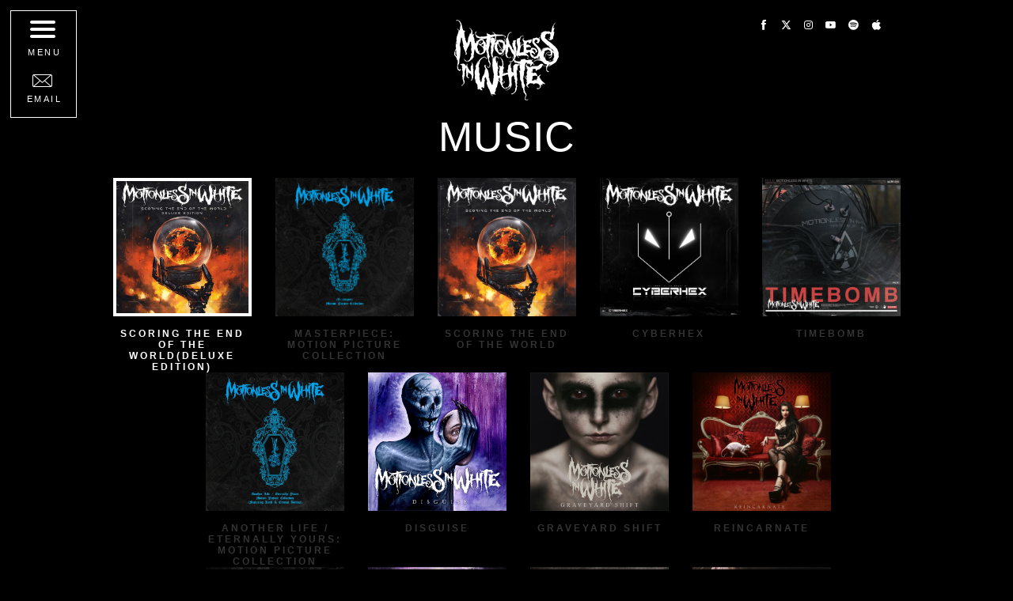

--- FILE ---
content_type: text/html; charset=UTF-8
request_url: https://www.motionlessinwhite.net/music/
body_size: 9486
content:


<!DOCTYPE html>

<head lang="en">

    <script id="onetrustcdn" src="https://cdn.cookielaw.org/scripttemplates/otSDKStub.js" data-document-language="true" type="text/javascript" charset="UTF-8" data-domain-script="f63aa4f4-9e1f-4141-b3c8-cf3ea7a0730c"></script>

<script type="text/javascript">
function OptanonWrapper() {
	var cookiePolicyLink = 'https://www.wminewmedia.com/cookies-policy/';
	var allLinks = document.querySelectorAll('a');
	for(i = 0; i < allLinks.length; i++) {
		let href = allLinks[i].href;
		if (href.indexOf(cookiePolicyLink) > -1 && href.indexOf('?ot=') < 0) {
			href = href + '?ot=' + document.getElementById('onetrustcdn').getAttribute('data-domain-script') + '&url=' + window.location.hostname;
			allLinks[i].setAttribute("href", href);
			allLinks[i].setAttribute("target", "_blank");
		}
	}
	var eOT = new Event("OneTrustGroupsUpdated");
	document.dispatchEvent(eOT);
}
</script>
<link rel="stylesheet" type="text/css" href="https://www.wminewmedia.com/cookies-policy/onetrust/ot.css">    <title>Motionless In White | Scoring The End Of The World | music</title>

	<meta name="viewport" content="width=device-width, initial-scale=1.0, user-scalable=no" />

	<!-- Common Meta tags -->
	<meta name="description" content="listen to music" />
	<meta name="keywords" content="motionlessinwhite,motionless in white,miwband" />
	<meta name="google-site-verification" content="google030fc2f1e5487842.html" />
	<meta name="robots" content="follow, index" />
	<meta name="robots" content="noimageai">
<meta name="robots" content="noai">

	<!-- Open Graph Tags -->
	<meta property="og:title" content="Motionless In White | Scoring The End Of The World | music" />
	<meta property="og:url" content="https://www.motionlessinwhite.net" />
	<meta property="og:image" content="https://www.motionlessinwhite.net/images/scoring-OG.png" />
	<meta property="og:description" content="listen to music" />
	<meta property="og:site_name" content="Motionless in White" />
	<meta property="og:type" content="website" />

		<meta name="twitter:card" content="summary_large_image" />
        <meta name="twitter:url" content="https://www.motionlessinwhite.net" />
        <meta name="twitter:description" content="listen to music" />
        <meta name="twitter:title" content="Motionless In White | Scoring The End Of The World | music" />
        <meta name="twitter:image" content="https://www.motionlessinwhite.net/images/scoring-OG.png" />
	<!-- Icons -->
	
	<link rel="icon" href="../images/favicon.png?123" type="image/png" />

	<!-- JS Files -->
	<script src="//ajax.googleapis.com/ajax/libs/jquery/1.9.1/jquery.min.js"></script>
	<script src="https://libraries.wmgartistservices.com/externalJS/jquery-browser-0-1-0-jquery-browser-min.js" type="text/javascript"></script>
	<script class="optanon-category-C0003" type="text/plain" charset="utf-8" src="//widget.bandsintown.com/main.min.js"></script>
	<script class="optanon-category-C0003" type="text/plain" src="https://apis.google.com/js/platform.js"></script>


	
	
	
	<link rel="stylesheet" type="text/css" href="../css/styles.css?1769016719">
	<link rel="stylesheet" type="text/css" href="../css/jquery.mCustomScrollbar.css?1769016719">
	<link rel="stylesheet" type="text/css" href="../css/nav.css?1769016719">
	<link rel="stylesheet" type="text/css" href="../css/header.css?1769016719">
	<link rel="stylesheet" type="text/css" href="../css/headervideo.css?1769016719">
	<link rel="stylesheet" type="text/css" href="../css/videoSection.css?1769016719"  />
	<link rel="stylesheet" type="text/css" href="../css/merch.css?1769016719"  />
	<link rel="stylesheet" type="text/css" href="../css/music.css?1769016719"  />
	<link rel="stylesheet" type="text/css" href="../css/mlist.css?1769016719"  />
	<link rel="stylesheet" type="text/css" href="../css/follow.css?1769016719"  />
	<link rel="stylesheet" type="text/css" href="../css/bit_tour.css?1769016719"  />

<script src="../js/jquery.mCustomScrollbar.min.js"></script>
	<script src="../js/spotify-web-api.js"></script>
	<script src="../js/magnificpopup.js"></script>
	<script src="https://libraries.wmgartistservices.com/externalJS/jquery-2.2.4.min.js"></script>
<script src="https://libraries.wmgartistservices.com/custom-js/jQuery-1.8.js" type="text/javascript"></script>
<script src="https://libraries.wmgartistservices.com/externalJS/jquery-browser-0-1-0-jquery-browser-min.js" type="text/javascript"></script>
<script src="https://libraries.wmgartistservices.com/custom-js/mailing-list/cdc.js"></script>
<script src="https://libraries.wmgartistservices.com/custom-js/mailing-list/dtm.js"></script>

<script src="https://libraries.wmgartistservices.com/toubannerupdate/lighttheme.js" data-termslabel="RR"></script>

    <script src="../js/site-scripts.js?1769016719"></script>
	<script class="optanon-category-C0004" type="text/plain" >
		! function(f, b, e, v, n, t, s) {
			if (f.fbq)
				return;
			n = f.fbq = function() {
				n.callMethod ? n.callMethod.apply(n, arguments) : n.queue.push(arguments)
			};
			if (!f._fbq)
				f._fbq = n;
			n.push = n;
			n.loaded = !0;
			n.version = '2.0';
			n.queue = [];
			t = b.createElement(e);
			t.async = !0;
			t.src = v;
			s = b.getElementsByTagName(e)[0];
			s.parentNode.insertBefore(t, s)
		}(window, document, 'script', '//connect.facebook.net/en_US/fbevents.js');

		fbq('init', '1454758574736309');
		fbq('track', 'PageView');
	</script>
	<noscript><img height="1" width="1" style="display:none"
		src="https://www.facebook.com/tr?id=1454758574736309&ev=PageView&noscript=1"
		/>
	</noscript>    <style>
        .footerWrapper {
            margin-top: -100px;
        }
    </style>
    <script>
        var digitalData = {
            settings: {
                reportSuites: "wmg,wmgrrglobal,wmgmotionlessinwhite.net"
            },
            page: {
                pageInfo: {
                    pageName: "Motionless In White:Music",
                    server: "Motionless In White:Site",
                    platform: "MIS Custom Page",
                    devTeam: "WMAS"
                },
                category: {
                    primaryCategory: "Motionless In White:Music",
                    pageType: "music:landing"
                }
            },
            content: {
                artist: "Motionless In White",
                label: "Elektra Music Group",
                sublabel: "Roadrunner Records"
            }
        };
    </script>

    <script src="https://assets.adobedtm.com/31543e7db99435a92d6f4a2cf97c808672ed7dd0/satelliteLib-b6e3529c31d92a9252c30c1714b6b9342304145b.js"></script>
    <script src="../js/music.js?1769016719"></script>

</head>

<body id="MusicPage" class="interiorpages musicPage">

    <div class="contentWrapper">

        <div class="hiddenImages">
	<img src="../images/closemock-updated.png" />
</div>

<div class="navHomeWrapper">
<div class="navOuterWrap">
	<div class="menulistWrap">
		<div class="menuListInnerWrap">
			<div class="closeIcon">
				<a class="menuCloseLink icons-CloseIcon"></a>
			</div>

			<div class="menulists">
				<ul class="menu">
					<li class="first videoSection">
						<a href="#videoSection">VIDEO</a>
					</li>
					<li class="second merchSection">
						<a href="#merchSection" class="active">Merch</a>
					</li>
					<li class="third tourSection">
						<a href="tour">Tour</a>
					</li>
					<li class="fourth musicSection">
						<a href="music">music</a>
					</li>
					<li class="third photosSection">
						<a href="#photosSection">photos</a>
					</li>
				</ul>

				<ul class="menu innerpages">
					<li class="first videoSection">
						<a href="../#videoSection">VIDEO</a>
					</li>
					<li class="second merchSection">
						<a href="../#merchSection">Merch</a>
					</li>
					<li class="third tourSection">
						<a href="../tour">Tour</a>
					</li>
					<li class="fourth musicSection">
						<a href="../music">music</a>
					</li>
					<li class="third photosSection">
						<a href="../#photosSection">photos</a>
					</li>
				</ul>

				<div class="followsocial">
					<ul>
						<li class="mlistIcon">
							<a href="mailing-list" class="icons-mail-envelope-closed"></a>
						</li>
						<li class="mlistIcon mlistIconInterior">
							<a href="../mailing-list" class="icons-mail-envelope-closed"></a>
						</li>
						<li>
							<a data-track="facebook" href="https://www.facebook.com/motionlessinwhite" target="_blank" class="icons-Fb" custom-link-name="facebook"></a>
						</li>
						<li>
							<a data-track="twitter" href="https://twitter.com/MIWband" target="_blank" class="twt-x" custom-link-name="twitter"></a>
						</li>
						<li>
							<a data-track="instagram" href="https://www.instagram.com/miwband/" target="_blank" class="icons-instagram"></a>
						</li>
						<li>
							<a data-track="youtube" href="https://www.youtube.com/user/motionless1234" target="_blank" class="icons-youtube"></a>
						</li>
						<li>
							<a data-track="spotify" href="https://open.spotify.com/artist/6MwPCCR936cYfM1dLsGVnl" target="_blank" class="icons-spotify"></a>
						</li>
						<li>
							<a data-track="apple-music" href="https://geo.itunes.apple.com/us/artist/motionless-in-white/id266666216?mt=1&app=music" target="_blank" class="icons-apple"></a>
						</li>
					</ul>
				</div>
			</div>
		</div>
	</div>

	<div class="navInnerWrap">
		<div class="menuNavWrap">
			<div class="hiddentextopacity">
				#anotherlife			</div>

			<div class="menuMailWrap">
				<div class="menuLink">
					<a class=""> <span class="site-menu"> <span></span> <span></span> <span></span> </span><span>MENU</span></a>
				</div>
			</div>
		</div>
		<div class="MIWLogo">
			<h1><a class="MIWLogolink" href="../?frontpage=true"> 
			<img src="../images/MIW_WhiteLogo.png" class="homeDesktopLogo" alt="logo"/> 
			<img src="../images/miwwhitelogo.png" class="interiorDesktopLogo" alt="logo" /> 
		</a></h1>
		</div>
		<div class="navRightWrap">
			<div class="navEmailLink">
				<a href="mailing-list" class="homepagemlist"><span class="icons-mail-envelope-closed"></span><span>EMAIL</span></a>
				<a href="../mailing-list" class="interiorpagesmlist"><span class="icons-mail-envelope-closed"></span><span>EMAIL</span></a>
			</div>
			<div class="followsocial">
					<ul>				
						<li>
							<a data-track="facebook" href="https://www.facebook.com/motionlessinwhite" target="_blank" class="icons-Fb" custom-link-name="facebook"></a>
						</li>
						<li>
							<a data-track="twitter" href="https://twitter.com/MIWband" target="_blank" class="twt-x" custom-link-name="twitter"></a>
						</li>
						<li>
							<a data-track="instagram" href="https://www.instagram.com/miwband/" target="_blank" class="icons-instagram"></a>
						</li>
						<li>
							<a data-track="youtube" href="https://www.youtube.com/user/motionless1234" target="_blank" class="icons-youtube"></a>
						</li>
						<li>
							<a data-track="spotify" href="https://open.spotify.com/artist/6MwPCCR936cYfM1dLsGVnl" target="_blank" class="icons-spotify"></a>
						</li>
						<li>
							<a data-track="apple-music" href="https://geo.itunes.apple.com/us/artist/motionless-in-white/id266666216?mt=1&app=music" target="_blank" class="icons-apple"></a>
						</li>
					</ul>
				</div>
		   </div>
	 </div>
  </div>
</div><div class="musicouterWrapper" id="musicSection">



	<div class="musicinnerwrapper">

		<div class="titleFollowWrap">

			<div class="title" id="music">

				<h1>music</h1>

			</div>

		</div>


		<div class="topAlbumListWrap">

			<div class="eachAlbumWrap">

				<ul class="albumlist">
				<li class="albumdetails STEOTW">
						<div class="albumImage">
							<div class="albumArtOverlay"></div>
							<img src="../images/MIW-DELUXE-Main-Cover-Final.jpg" />
						</div>
						<div class="albumTitle">Scoring The End Of The World(Deluxe Edition)</div>
						<div class="albumOtherdetails">
							<div class="albumReleaseDate">2023</div>
							<div class="albumLyricLink">https://genius.com/albums/Motionless-in-white/Scoring-the-end-of-the-world-deluxe-edition</div> -->
							<<div class="albumStreamingLinks">
								<!--UPDATE THE SPOTIFY EMBED LINK HERE ONCE THE SAME IS PROVIDED -->
								
								<div class="spotifyEmbedLink">https://open.spotify.com/embed-legacy/album/3FtJCmMzsgTWZOi931Vqxy?si=lgTjtKjTTiywOHWYO3DCZg?utm_source=generator</div>
								<div class="appleEmbedLink">https://embed.music.apple.com/us/album/scoring-the-end-of-the-world-deluxe-edition/1696208177</div>
								<div class="youtubeEmbedLink">https://www.youtube-nocookie.com/embed/NHIGh14AbXg</div>
								
							</div>
							<div class="getItNowLinks">
								<a class="getitnow" target="_blank" href="https://miw.lnk.to/deluxe">get it now</a>
							</div>
						<div class="spotifyFollowLink">https://open.spotify.com/artist/6MwPCCR936cYfM1dLsGVnl?si=qxGnfEsgTtOZI4_J50U87w</div>
						</div>
					</li>
				<li class="albumdetails STEOTW">
						<div class="albumImage">
							<div class="albumArtOverlay"></div>
							<img src="../images/MIW-Masterpiece---Motion-Picture-Collection.jpg" />
						</div>
						<div class="albumTitle">Masterpiece: Motion Picture Collection</div>
						<div class="albumOtherdetails">
							<div class="albumReleaseDate">2022</div>
							<div class="albumLyricLink">https://genius.com/Motionless-in-white-masterpiece-lyrics</div>
							<div class="albumStreamingLinks">
								<!--UPDATE THE SPOTIFY EMBED LINK HERE ONCE THE SAME IS PROVIDED -->
								<div class="spotifyEmbedLink">https://open.spotify.com/embed-legacy/album/3lDGSK5MNcje9Ub6KzhLcf?utm_source=generator</div>
								<div class="appleEmbedLink">https://embed.music.apple.com/us/album/masterpiece-motion-picture-collection/1640479382</div>
								<div class="youtubeEmbedLink">https://www.youtube-nocookie.com/embed/NHIGh14AbXg</div>

							</div>
							<div class="getItNowLinks">
								<a class="getitnow" target="_blank" href="https://motionlessinwhite.lnk.to/masterpiece">get it now</a>
							</div>
							<div class="spotifyFollowLink">https://open.spotify.com/artist/6MwPCCR936cYfM1dLsGVnl?si=6MwPCCR936cYfM1dLsGVnl</div>
						</div>
					</li>
					<li class="albumdetails STEOTW">
						<div class="albumImage">
							<div class="albumArtOverlay"></div>
							<img src="../images/MIWCOVER.jpg" />
						</div>
						<div class="albumTitle">Scoring The End Of The World</div>
						<div class="albumOtherdetails">
							<div class="albumReleaseDate">2022</div>
							<div class="albumLyricLink">https://genius.com/albums/Motionless-in-white/Scoring-the-end-of-the-world</div>
							<div class="albumStreamingLinks">
								<!--UPDATE THE SPOTIFY EMBED LINK HERE ONCE THE SAME IS PROVIDED -->
								<div class="spotifyEmbedLink">https://open.spotify.com/embed/album/0DoVnWjNFYoUfq7qe36jxh</div>
								<div class="appleEmbedLink">https://embed.music.apple.com/us/album/scoring-the-end-of-the-world/1613625935</div>
								<div class="youtubeEmbedLink">https://www.youtube-nocookie.com/embed/rbFaVDfkI00</div>

							</div>
							<div class="getItNowLinks">
								<a class="getitnow" target="_blank" href="https://motionlessinwhite.lnk.to/STEOTW">get it now</a>
							</div>
							<div class="spotifyFollowLink">https://open.spotify.com/artist/6MwPCCR936cYfM1dLsGVnl?si=qxGnfEsgTtOZI4_J50U87w</div>
						</div>
					</li>


					<li class="albumdetails Cyberhex-albumart">
						<div class="albumImage">
							<div class="albumArtOverlay"></div>
							<img src="../images/Cyberhex-music.jpg" />
						</div>
						<div class="albumTitle">Cyberhex</div>
						<div class="albumOtherdetails">
							<div class="albumReleaseDate">2022</div>
							<div class="albumLyricLink">https://genius.com/Motionless-in-white-cyberhex-lyrics</div>
							<div class="albumStreamingLinks">
								<div class="spotifyEmbedLink">https://open.spotify.com/embed/album/2mWmMlGC2JRcFzHHPGJhNA</div>
								<div class="appleEmbedLink">https://embed.music.apple.com/us/album/scoring-the-end-of-the-world/1613625935</div>
								<div class="youtubeEmbedLink">https://www.youtube-nocookie.com/embed/49Ln8Suk0p4</div>
							</div>
							<div class="getItNowLinks">
								<a class="getitnow" target="_blank" href="https://motionlessinwhite.lnk.to/cyberhex">get it now</a>
							</div>
							<div class="spotifyFollowLink">https://open.spotify.com/artist/6MwPCCR936cYfM1dLsGVnl?si=qxGnfEsgTtOZI4_J50U87w</div>
						</div>
					</li>



					<li class="albumdetails motionPicture">

						<div class="albumImage">

							<div class="albumArtOverlay"></div>

							<img src="../images/NORMAL_FINAL.jpg" />

						</div>

						<div class="albumTitle">Timebomb</div>

						<div class="albumOtherdetails">

							<div class="albumReleaseDate">2021</div>

							<!-- <div class="albumLyricLink">		https://genius.com/albums/Motionless-in-white/Disguise	</div> -->

							<div class="albumStreamingLinks">


								<div class="spotifyEmbedLink">



									https://open.spotify.com/embed/album/0QaS7rHAPOIE3P0zaB99Xu </div>

								<div class="appleEmbedLink">

									<!-- https://embed.music.apple.com/us/album/another-life-eternally-yours-motion-picture-collection-ep/1525793283 -->
									https://music.apple.com/us/album/1579057208?ls=1&app=music&at=1010lScM

								</div>



								<div class="youtubeEmbedLink">

									<!-- https://www.youtube-nocookie.com/embed/videoseries?list=PL16C13wXdWBB6NZ4J1xGk4SSyUgtpWRnH -->
									https://www.youtube-nocookie.com/embed/49Ln8Suk0p4

								</div>

							</div>

							<div class="getItNowLinks">

								<a class="getitnow" target="_blank" href="https://miw.lnk.to/timebomb">get it now</a>



							</div>

							<div class="spotifyFollowLink">

								http://open.spotify.com/album/0QaS7rHAPOIE3P0zaB99Xu</div>

						</div>

					</li>


					<li class="albumdetails motionPicture">

						<div class="albumImage">

							<div class="albumArtOverlay"></div>

							<img src="../images/motionPicture.jpg" />

						</div>

						<div class="albumTitle">Another Life / Eternally Yours: Motion
							Picture Collection</div>

						<div class="albumOtherdetails">

							<div class="albumReleaseDate">2020</div>

							<!-- <div class="albumLyricLink">https://genius.com/albums/Motionless-in-white/Disguise	</div> -->

							<div class="albumStreamingLinks">


								<div class="spotifyEmbedLink">



									https://open.spotify.com/embed/album/0DQbIAqg6HJxpjpLUYTCrA</div>

								<div class="appleEmbedLink">

									https://embed.music.apple.com/us/album/another-life-eternally-yours-motion-picture-collection-ep/1525793283

								</div>



								<div class="youtubeEmbedLink">

									<!-- https://www.youtube-nocookie.com/embed/videoseries?list=PL16C13wXdWBB6NZ4J1xGk4SSyUgtpWRnH -->
									https://www.youtube-nocookie.com/embed/videoseries?list=PL16C13wXdWBDVDZEXtxLla45BU8w9p9ix

								</div>

							</div>

							<div class="getItNowLinks">

								<a class="getitnow" target="_blank" href="https://motionlessinwhite.lnk.to/MPC">get it now</a>



							</div>

							<div class="spotifyFollowLink">

								https://open.spotify.com/artist/6MwPCCR936cYfM1dLsGVnl</div>

						</div>

					</li>


					<li class="albumdetails">

						<div class="albumImage">

							<div class="albumArtOverlay"></div>

							<img src="../images/Music-Disguise.jpg" />

						</div>

						<div class="albumTitle">Disguise</div>

						<div class="albumOtherdetails">

							<div class="albumReleaseDate">2019</div>
							<!-- UNCOMMENT BELOW THIS INCASE OF PROVISION OF EMBED AND UDPATE THE LYRICS LINK 67461-->
							<div class="albumLyricLink">

								https://genius.com/albums/Motionless-in-white/Disguise</div>

							<div class="albumStreamingLinks">
								<!-- UNCOMMENT BELOW THIS INCASE OF PROVISION OF EMBED AND UPDATE THE SAME 67461 -->

								<div class="spotifyEmbedLink">



									https://open.spotify.com/embed/album/4JECM4NZhtpjDX4JbYkh00</div>

								<div class="appleEmbedLink">

									https://embed.music.apple.com/us/album/disguise/1458937557</div>

								<!-- UNCOMMENT BELOW THIS INCASE OF PROVISION OF EMBED AND UPDATE THE SAME 67461 -->

								<div class="youtubeEmbedLink">

									https://www.youtube-nocookie.com/embed/videoseries?list=PL16C13wXdWBB6NZ4J1xGk4SSyUgtpWRnH

								</div>

							</div>

							<div class="getItNowLinks">

								<a class="getitnow" target="_blank" href="https://miw.lnk.to/disguise">get it now</a>



							</div>

							<div class="spotifyFollowLink">

								https://open.spotify.com/album/5LB6uQFGPbNr8bToJ91VNr</div>

						</div>

					</li>



					<li class="albumdetails">

						<div class="albumImage">

							<div class="albumArtOverlay"></div>

							<img src="../images/graveyardshift.jpg" />

						</div>

						<div class="albumTitle">GRAVEYARD SHIFT</div>

						<div class="albumOtherdetails">

							<div class="albumReleaseDate">2017</div>

							<div class="albumLyricLink">

								https://genius.com/albums/Motionless-in-white/Graveyard-shift</div>

							<div class="albumStreamingLinks">

								<div class="spotifyEmbedLink">

									<!-- https://embed.spotify.com/?uri=spotify%3Aalbum%3A5LB6uQFGPbNr8bToJ91VNr -->

									https://open.spotify.com/embed?uri=spotify%3Aalbum%3A5ucBd1GYFRg0uVhP4a4AY6

								</div>

								<div class="appleEmbedLink">

									//tools.applemusic.com/embed/v1/album/1209133183?country=us</div>

								<div class="youtubeEmbedLink">

									https://www.youtube-nocookie.com/embed/videoseries?list=PL16C13wXdWBDYQa3bpziWF7DIjLqhDbaG

								</div>

							</div>

							<div class="getItNowLinks">

								<a class="getitnow" target="_blank" href="https://miw.lnk.to/GraveyardShift">get it now</a>



							</div>

							<div class="spotifyFollowLink">

								https://open.spotify.com/album/5LB6uQFGPbNr8bToJ91VNr</div>

						</div>

					</li>



					<li class="albumdetails">

						<div class="albumImage">

							<div class="albumArtOverlay"></div>

							<img src="../images/reincarnate.png" />

						</div>

						<div class="albumTitle">reincarnate</div>

						<div class="albumOtherdetails">

							<div class="albumReleaseDate">2014</div>

							<div class="albumLyricLink">

								https://genius.com/albums/Motionless-in-white/Reincarnate</div>

							<div class="albumStreamingLinks">

								<div class="spotifyEmbedLink">

									https://embed.spotify.com/?uri=spotify%3Aalbum%3A7gF74deMBvX9Bqyn5RCn8r

								</div>

								<div class="appleEmbedLink">

									//tools.applemusic.com/embed/v1/album/1156233587?country=us</div>

								<div class="youtubeEmbedLink">

									https://www.youtube-nocookie.com/embed/videoseries?list=PLnk4sw3oe60tZ8RkEi9kg8mpkRCvyxYy_&rel=0&amp;showinfo=0

								</div>

							</div>

							<div class="getItNowLinks">

								<a class="getitnow" target="_blank" href="https://roadrunnerrecords.lnk.to/reincarnateAW">get it
									now</a>

							</div>

							<div class="spotifyFollowLink">

								https://open.spotify.com/album/7gF74deMBvX9Bqyn5RCn8r</div>

						</div>

					</li>







					<li class="albumdetails">

						<div class="albumImage">

							<div class="albumArtOverlay"></div>

							<img src="../images/infamous.png" />

						</div>

						<div class="albumTitle">Infamous</div>

						<div class="albumOtherdetails">

							<div class="albumReleaseDate">2012</div>

							<div class="albumLyricLink">

								https://genius.com/albums/Motionless-in-white/Infamous</div>

							<div class="albumStreamingLinks">

								<div class="spotifyEmbedLink">

									https://embed.spotify.com/?uri=spotify%3Aalbum%3A2koeql9xhHIxUSOAld7KQ7

								</div>

								<div class="appleEmbedLink">

									//tools.applemusic.com/embed/v1/album/1156238642?country=us</div>

								<div class="youtubeEmbedLink">

									https://www.youtube-nocookie.com/embed/videoseries?list=PLszlYC_AU7dsXhmX36urK8UYmJa-FPA2Y&rel=0&amp;showinfo=0

								</div>



							</div>

							<div class="getItNowLinks">

								<a class="getitnow" target="_blank" href="https://roadrunnerrecords.lnk.to/R03lIAW">get it now</a>

							</div>

							<div class="spotifyFollowLink">

								https://open.spotify.com/album/2koeql9xhHIxUSOAld7KQ7</div>

						</div>

					</li>



					<li class="albumdetails">

						<div class="albumImage">

							<div class="albumArtOverlay"></div>

							<img src="../images/creatures.png" />

						</div>

						<div class="albumTitle">Creatures</div>

						<div class="albumOtherdetails">

							<div class="albumReleaseDate">2010</div>

							<div class="albumLyricLink">

								https://genius.com/albums/Motionless-in-white/Creatures</div>

							<div class="albumStreamingLinks">

								<div class="spotifyEmbedLink">

									https://embed.spotify.com/?uri=spotify%3Aalbum%3A1maoGHiRtjxbzNxZuNpPVP

								</div>

								<div class="appleEmbedLink">

									//tools.applemusic.com/embed/v1/album/1156292200?country=us</div>

								<div class="youtubeEmbedLink">

									https://www.youtube-nocookie.com/embed/videoseries?list=PLbeLX6aUmMyMqvn1M67eRa13aLqu7TcH2&rel=0&amp;showinfo=0

								</div>

							</div>

							<div class="getItNowLinks">

								<a class="getitnow" target="_blank" href="https://roadrunnerrecords.lnk.to/S7hLAAW">get it now</a>

							</div>

							<div class="spotifyFollowLink">

								https://open.spotify.com/album/1maoGHiRtjxbzNxZuNpPVP</div>

						</div>

					</li>



					<li class="albumdetails">

						<div class="albumImage">

							<div class="albumArtOverlay"></div>

							<img src="../images/whenlovemetdesctruction.png" />

						</div>

						<div class="albumTitle">When Love Met Destruction</div>

						<div class="albumOtherdetails">

							<div class="albumReleaseDate">2009</div>

							<div class="albumLyricLink">

								https://genius.com/albums/Motionless-in-white/When-love-met-destruction

							</div>

							<div class="albumStreamingLinks">

								<div class="spotifyEmbedLink">

									https://embed.spotify.com/?uri=spotify%3Aalbum%3A2USOz8DQbfTAKHfjpMqod4

								</div>

								<div class="appleEmbedLink">

									//tools.applemusic.com/embed/v1/album/1169802550?country=us</div>

								<div class="youtubeEmbedLink">

									https://www.youtube-nocookie.com/embed/videoseries?list=PLX-qw8Eb9R1lfR4jF9gJBcIbELd_Odypn&rel=0&amp;showinfo=0

								</div>



							</div>

							<div class="getItNowLinks">

								<a class="getitnow" target="_blank" href="https://RoadrunnerRecords.lnk.to/w5numAW">get it now</a>

							</div>

							<div class="spotifyFollowLink">

								https://open.spotify.com/album/2USOz8DQbfTAKHfjpMqod4</div>

						</div>

					</li>



					<li class="albumdetails">

						<div class="albumImage">

							<div class="albumArtOverlay"></div>

							<img src="../images/thewhorror.png" />

						</div>

						<div class="albumTitle">The Whorror</div>

						<div class="albumOtherdetails">

							<div class="albumReleaseDate">2007</div>

							<div class="albumLyricLink">

								https://genius.com/albums/Motionless-in-white/The-whorror</div>

							<div class="albumStreamingLinks">

								<div class="spotifyEmbedLink">

									https://embed.spotify.com/?uri=spotify%3Aalbum%3A4KqcibFgJqVs21fI4kGQRQ

								</div>

								<div class="appleEmbedLink">

									//tools.applemusic.com/embed/v1/album/591870996?country=us</div>

								<div class="youtubeEmbedLink">

									https://www.youtube-nocookie.com/embed/videoseries?list=PLFf6eWlVw-BOpnQEb4A1Ezu1JnEn1pB-m&rel=0&amp;showinfo=0

								</div>



							</div>

							<div class="getItNowLinks">

								<a class="getitnow" target="_blank" href="https://RoadrunnerRecords.lnk.to/yGkRjAW">get it now</a>

							</div>

						</div>

						<div class="spotifyFollowLink">

							https://open.spotify.com/album/4KqcibFgJqVs21fI4kGQRQ</div>

			</div>

			</li>



			</ul>

		</div>

	</div>

	<div class="albumContentWrap">



		<div class="mainAlbumWrap">

			<div class="fullAlbumDetails">

				<div class="albumArtDetails">

					<div class="albumTitleDetailed"></div>

					<div class="albumReleasedateDetailed"></div>

					<div class="albumArtDetailed"></div>

				</div>

				<div class="albumDigitalDetails">

					<div class="albumStreamWrap">



						<div class="dropdown-wrapper">

							<div class="dropdownStreamWrap">

								<div class="streamText">Streaming on</div>

								<div class="embed-dropdown">

									<div class="music-dropdown">



										<span class="dropdown-span"></span>



										<div class="item-list">

											<ul>

												<li class="views-row"><a href="#" class="social-spotify icons-spotify">spotify</a></li>

												<li class="views-row"><a href="#" class="social-apple icons-apple">apple</a></li>

												<!-- <li class="views-row">



												<a href="#" class="social-soundcloud icons-soundcloud">soundcloud</a>



												</li> -->

												<li class="views-row"><a href="#" class="social-youtube icons-youtube">youtube</a></li>

											</ul>

										</div>



									</div>

								</div>

							</div>



							<div class="embed-wrapper">



								<ul>

									<li class="spotifyEmbed">

										<div class="iframelink"></div> <iframe class="optanon-category-C0003" data-src="" width="300" height="380" frameborder="0" allowtransparency="true"></iframe>



									</li>

									<li class="appleEmbed">

										<div class="iframelink"></div> <iframe class="optanon-category-C0003" data-src="" height="380" width="380" frameborder="0" class="apple"></iframe>



									</li>

									<li class="youtubeEmbedWrap">

										<div class="iframelink"></div> <iframe width="560" height="315" src="" frameborder="0" allowfullscreen="" id="YouTubeV1"></iframe>



									</li>

								</ul>



							</div>

						</div>



					</div>

				</div>

				<div class="albumDownloadDetails">

					<div class="getItNowWrap">

						<div class="labelText">Get it Now</div>

						<div class="getItList"></div>

					</div>

					<div class="viewLyricButton viewmorebtn">

						<a href="" target="_blank">view lyrics <img src="../images/geniuslogo.png" /></a>

					</div>

					<div class="moreMusicButton viewmorebtn">

						<a href="music">more music</a>

					</div>

					<div class="followButton viewmorebtn">

						<a class="followyoutube">

							<div class="ytfollowtext">

								<span class="followLabel">Follow</span><span class="followytlogo icons-youtube">

							</div> <!-- <div class="g-ytsubscribe" data-channel="motionless1234" data-layout="default" data-theme="dark" data-count="hidden"></div>  -->
							<script class="optanon-category-C0003" type="text/plain" src="https://apis.google.com/js/platform.js "></script> <iframe class="optanon-category-C0003 sub-button" style="overflow: hidden;" scrolling="no" frameborder="0" data-src="https://www.youtube.com/subscribe_embed?usegapi=1&amp;channelid=UC5MWh1k90KULpPOeXAzoIZA&amp;layout=default&amp;count=hidden" data-ot-processed="yes"></iframe>

						</a> <a class="follow-text-wrapper spotify follow-button-new" id="follow-spotify" target="_blank" href=""><span class="followLabel">Follow</span><span class="followspotifylogo icons-spotify"></span></a>

					</div>

				</div>



			</div>

		</div>

	</div>



</div>

</div>

<style>
	body#HomePage .viewLyricButton.viewmorebtn {
		display: none;
	}

	.viewLyricButton.viewmorebtn.empty {
		display: none;
	}

	/* a.social-spotify.icons-spotify {}

#HomePage a.social-youtube.icons-youtube, a.social-spotify.icons-spotify {
    display: none;
} */
</style>
<script>
	jQuery(document).ready(function() {
		if (jQuery('.viewLyricButton.viewmorebtn a').attr('href') == '') {
			// jQuery(this).parents('.albumDownloadDetails').find('.viewLyricButton').hide();

			jQuery(this).parent('.viewLyricButton.viewmorebtn').addClass('empty');
			// alert('hello');
		}

	});
</script><div class="mlist-container">
	<div class="mlist-image">
		<img src="../images/MIW_group.jpg" alt="mlist_image">
	</div>
	<div id="mailinglist" id="mlist">
		<div class="mailinglist">
			<div class="MailinglistBlockwrapper">

				<div class="plain-ml-wrapper mlist-outer-wrapper embedded-inline-list country-detect footer customPageName">

					<div class="mlform mlist-wrapper">
						<form class="join-button-form mlistFormOne" id="signupForm2" method="get" action="" novalidate="novalidate" autocomplete="off">
							<div class="mlist_header">
								<div class="Homepageheading title">
									<h1>MAILING LIST</h1>
								</div>

								<div class="subheader">
									BE the first to know about tour dates, </br>special announcements, and more:
								</div>
							</div>
							<fieldset class="m-wrap">

								<div id="serverError" style="display: none">
									Unable to process your request at this time. Please try again later.
								</div>
								<div id="errorMsg" style="display: none">
									Please fill out the correct information.
								</div>
								<div class="mlist-field email">
									<label for="email" class="hide">Email Address</label>
									<input id="email" name="email" type="email" tabindex="-1" class="m-required m-email" placeholder="Email Address" data-type="email" data-error-text="Please enter a valid email address" required="">
								</div>
								<div class="mlist-submit">
									<p class="viewmorebtn">
										<a>
											<input class="submit mlistSubmit" type="submit" value="SIGN UP">
										</a>
									</p>
								</div>
								<div class="primary-list-values">
									<input id="autoreply" name="autoreply" type="hidden" value="yes">
									<input id="Datasource" name="Datasource" type="hidden" value="MotionlessInWhite_NewsletterOptIn_Landing_Website">
									<input id="mainListId" name="newsletterId" type="hidden" value="14076572">
									<input type="hidden" name="ref_url" id="ref_url" value="https://www.motionlessinwhite.net/">

								</div>
								<span
								class="consent-placeholder"
								data-template="artist-mktg"
								data-artist="Motionless&nbsp;in&nbsp;white"
								data-error-text="This field is required"
								data-pp-link="https://www.roadrunnerrecords.com/privacy_policy"></span>
							</fieldset>
							
						</form>
						<div></div>
						<div id="thankyouBlock" class="lightbox_form secondform fadeOut">
							<div class="thankyou-message embed thankyou fadeOut" style="font-weight:bold;">
								Thank you!
							</div>
							<div class="data-source-value">
								<input id="Datasource" name="Datasource" type="hidden" value="MotionlessInWhite_NewsletterOptIn_Landing_Website">
							</div>
							<form id="secondForm" class="mlistFormTwo" method="get" action="" novalidate="novalidate">
								<div id="thankyoublock-innerwrapper">
									<div class="secondFormCloseWrap secondFormClose">
										<a href="javascript:void(0)">x</a>
									</div>
									<input type="hidden" class="secondFormEmail" name="email" value="">
									<div class="thankyou-message embed thankyou fadeOut">
										Welcome <span class="emailAddress name"></span> to<br /><span>Motionless&nbsp;in&nbsp;white's</span> mailing list.
									</div>
									<div class="thankswelcome-msg" style="text-align:left;font-size:15px;">
										Customize your notifications for tour dates near
										<br class="desktopbreak">
										your hometown, birthday wishes, or special discounts in our online store!
									</div>
									<div id="secondary-list-values" class="secondary-list-values">
										<div id="errorLabelContainer2" style="display: none">
											Please fill out the correct information.
										</div>
										<div class="mlist-field wrap postalcode">

											<input id="postalcode" name="postalcode" type="text" placeholder="postal code" onfocus="this.placeholder = ''" onblur="this.placeholder = 'postal code'" aria-label="postalCode">
										</div>
										<div class="mlist-field wrap mlist-field1">

											<input id="firstname" name="firstname" type="text" onfocus="this.placeholder = ''" placeholder="first name" onblur="this.placeholder = 'first name'" aria-label="firstname">
										</div>
										<div class="mlist-field wrap country">

											<select id="country" name="country" class="m-required" aria-label="country">

											</select>
										</div>

										<div class="mlist-field birthday">
											<label id="dobMonth" class="birthdaylabel">Birth Date</label>
											<select name="dobMonth" id="dobMonth" aria-label="Birth Date-Month">
												<option value="">Month</option>
												<option value="1">January</option>
												<option value="2">February</option>
												<option value="3">March</option>
												<option value="4">April</option>
												<option value="5">May</option>
												<option value="6">June</option>
												<option value="7">July</option>
												<option value="8">August</option>
												<option value="9">September</option>
												<option value="10">October</option>
												<option value="11">November</option>
												<option value="12">December</option>
											</select>
											<select name="dobDay" id="dobDay" aria-label="Birth Date-Day">
												<option value="">Day</option>
												<option value="1">1</option>
												<option value="2">2</option>
												<option value="3">3</option>
												<option value="4">4</option>
												<option value="5">5</option>
												<option value="6">6</option>
												<option value="7">7</option>
												<option value="8">8</option>
												<option value="9">9</option>
												<option value="10">10</option>
												<option value="11">11</option>
												<option value="12">12</option>
												<option value="13">13</option>
												<option value="14">14</option>
												<option value="15">15</option>
												<option value="16">16</option>
												<option value="17">17</option>
												<option value="18">18</option>
												<option value="19">19</option>
												<option value="20">20</option>
												<option value="21">21</option>
												<option value="22">22</option>
												<option value="23">23</option>
												<option value="24">24</option>
												<option value="25">25</option>
												<option value="26">26</option>
												<option value="27">27</option>
												<option value="28">28</option>
												<option value="29">29</option>
												<option value="30">30</option>
												<option value="31">31</option>
											</select>
										</div>
										<input id="Datasource" name="Datasource" type="hidden" value="MotionlessInWhite_NewsletterOptIn_Landing_Website">

									</div>
									<span
										class="consent-placeholder"
										data-template="global-mktg"
										data-artist="Motionless&nbsp;in&nbsp;white"
										data-value="14075551, 14074104"
										data-pp-link="https://www.roadrunnerrecords.com/privacy_policy"></span>
									<div class="mlist-submit-new">
										<p class="viewmorebtn">
											<a>
												<input class="submit mlistSubmit" type="submit" value="Submit">
											</a>
										</p>
									</div>

								</div>
							</form>
						</div>
					</div>
				</div>
			</div>
		</div>

	</div>
</div>
<style>
	.fadeOut,
	div#thankyouBlock.fadeOut>*,
	.terms a:after {
		display: none;
	}

	.fadeIn,
	div#thankyouBlock.fadeOut .thankyou-message.fadeIn,
	div#thankyouBlock.fadeOut {
		display: block;
	}

	span.input-error,
	.terms>a,
	div.terms {
		font-size: max(10px, 0.7vw);
	}

	span.input-error {
		color: red;
	}

	#mailinglist .terms {
		padding-bottom: 1vw;
	}

	#mailinglist .termsContent.fadeIn {
		display: block;
		top: inherit;
		right: 0;
	}

	#mailinglist div#thankyouBlock>.thankyou-message.fadeIn {
		display: block;
	}

	@media only screen and (max-width: 767px) and (orientation: portrait) {
		#mailinglist .mlist-checks {
			padding-bottom: 4vw;
		}
	}
</style>
<style>
	.MailinglistBlockwrapper .consent-placeholder{
  position: relative; 
  margin: 3.5vh auto 0; 
  display: block; 
} 
.plain-ml-wrapper label:not(.goptin_checkbox){
    position:static;
    transform:none;        
}
.MailinglistBlockwrapper .plain-ml-wrapper .consent-placeholder input[type="checkbox"]:not(:checked), 
.MailinglistBlockwrapper .plain-ml-wrapper .consent-placeholder input[type="checkbox"]:checked { 
  position: absolute; 
  left: 0px; 
  width: 1.28vw; 
  height: 1.28vw; 
  z-index: 10; 
  top: 0px; 
  opacity: 0; 
  cursor: pointer; 
  margin: 0; 
  -webkit-appearance: none; 
  padding: 0; 
} 

.MailinglistBlockwrapper .plain-ml-wrapper .consent-placeholder input[type="checkbox"]:not(:checked) + label:before, 
.MailinglistBlockwrapper .plain-ml-wrapper .consent-placeholder input[type="checkbox"]:checked + label:before { 
  content: ""; 
  position: absolute; 
  left: 0px; 
  top: auto; 
  width: 1.28vw; 
  height: 1.28vw; 
  border: 2px solid #fff; 
  background: transparent; 
  border-radius: 0px; 
  box-sizing: border-box; 
} 

.MailinglistBlockwrapper .plain-ml-wrapper .consent-placeholder input[type="checkbox"].errored:not(:checked) + label:before { 
  border-color: red; 
} 

.MailinglistBlockwrapper .plain-ml-wrapper .mlform .consent-placeholder input[type="checkbox"] + label { 
  display: inline-block; 
  box-sizing: border-box; 
  line-height: 1; 
  text-align: left; 
  text-transform: none; 
  letter-spacing: 0; 
  font-size: 0.68vw; 
  padding-left: 2.04vw; 
  vertical-align: top; 
  font-weight: 400; 
    position: static;
    transform: none;
    pointer-events: auto;
} 

.MailinglistBlockwrapper .plain-ml-wrapper .consent-placeholder input[type="checkbox"]:checked + label:after { 
  content: "\2713"; 
  position: absolute; 
  top: 0.58vh; 
  line-height: 1; 
  left: 0.25vw; 
  font-size: 1vw; 
  color: #fff; 
  font-weight: 700; 
  text-align: center; 
} 

.MailinglistBlockwrapper .plain-ml-wrapper .consent-placeholder input[type="checkbox"]:checked + label:after { 
  color: #ffffff; 
} 

 .MailinglistBlockwrapper .consent-placeholder span.input-error { 
  color: red; 
  position: absolute; 
  top: -3.25vh; 
  left: 0; 
  bottom: auto; 
} 

.MailinglistBlockwrapper .secondform .consent-placeholder { 
  margin: 2vh auto; 
} 
.MailinglistBlockwrapper .plain-ml-wrapper .mlform .consent-placeholder label a,
.MailinglistBlockwrapper .plain-ml-wrapper .mlform .consent-placeholder label span {
    color: #fff;
}
.MailinglistBlockwrapper .plain-ml-wrapper .mlform .consent-placeholder label a{
    text-decoration:underline;
}
.MailinglistBlockwrapper .plain-ml-wrapper .mlform .consent-placeholder label a:hover {
    opacity: 0.5;
}
#mailinglist .mlist-wrapper .mlist-field.email label.hide {
    display: none;
}
@media only screen and (max-width: 1024px) and (orientation:portrait){ 

 .MailinglistBlockwrapper .plain-ml-wrapper .mlform .consent-placeholder input[type="checkbox"] + label { 
     font-size: 2vw; 
     padding-left: 6vw; 
  } 

  .MailinglistBlockwrapper .plain-ml-wrapper .consent-placeholder input[type="checkbox"]:not(:checked), 
  .MailinglistBlockwrapper .plain-ml-wrapper .consent-placeholder input[type="checkbox"]:checked, 
  .MailinglistBlockwrapper .plain-ml-wrapper .consent-placeholder input[type="checkbox"]:not(:checked) + label:before, 
  .MailinglistBlockwrapper .plain-ml-wrapper .consent-placeholder input[type="checkbox"]:checked + label:before { 
     width:4vw; 
     height: 4vw; 
  } 

  .MailinglistBlockwrapper .plain-ml-wrapper .consent-placeholder input[type="checkbox"]:checked + label:after { 
        top: 0.2vh;
        left: 0.5vw;
        font-size: 3.15vw;
  } 
} 
@media only screen and (max-height: 1366px) and (min-width: 1024px) and (orientation: portrait) {
.MailinglistBlockwrapper .plain-ml-wrapper .mlform .consent-placeholder input[type="checkbox"]+label{
    font-size: 1.268vw;
    padding-left: 3.54vw;
}        
.MailinglistBlockwrapper .plain-ml-wrapper .consent-placeholder input[type="checkbox"]:checked+label:after{
   top:0;
   font-size:2vw;
}
.MailinglistBlockwrapper .consent-placeholder {
    position: relative;
    margin: 2vh auto ;
}
.MailinglistBlockwrapper .consent-placeholder span.input-error{
   top: -1.5vh;
}
.MailinglistBlockwrapper .plain-ml-wrapper .consent-placeholder input[type="checkbox"]:not(:checked)+label:before, 
.MailinglistBlockwrapper .plain-ml-wrapper .consent-placeholder input[type="checkbox"]:checked+label:before,
.MailinglistBlockwrapper .plain-ml-wrapper .consent-placeholder input[type="checkbox"]:not(:checked),
.MailinglistBlockwrapper .plain-ml-wrapper .consent-placeholder input[type="checkbox"]:checked{
    width: 2.28vw;
    height: 2.28vw;
}

}
</style>    </div>

    <div class="footerWrapper">
<div class="copyrightText">
© 2026 ROADRUNNER RECORDS X MOTIONLESS IN WHITE <span> | </span>
<a class="rai" href="mailto:ContactUs@roadrunnerrecords.com" target="_blank">report an issue</a><span class="rais"> | </span>
<a class="contact" href="https://www.roadrunnerrecords.com/contact-us" target="_blank">contact us</a><span class="cusp"> | </span>
<a href="https://www.roadrunnerrecords.com/privacy_policy" target="_blank">Privacy Policy/Your Privacy Rights</a><br><span class="pps"> | </span>
<a href="https://www.roadrunnerrecords.com/terms-of-use" target="_blank">Terms of use </a> <span class="tous"> | </span>
<a target="_blank" href="https://www.wminewmedia.com/cookies-policy/">Cookies&nbsp;Policy</a><span class="mobi1"> | </span><a class="ot-sdk-show-settings" style="cursor:pointer"> Cookies Settings</a>
</div>
</div>
</body>

</html>

--- FILE ---
content_type: text/css
request_url: https://www.motionlessinwhite.net/css/styles.css?1769016719
body_size: 1804
content:
@font-face {
    font-family: 'icons';
    src: url('../fonts/icons.eot?5qzuez');
    src: url('../fonts/icons.eot?5qzuez#iefix') format('embedded-opentype'), url('../fonts/icons.ttf?5qzuez') format('truetype'), url('../fonts/icons.woff?5qzuez') format('woff'), url('../fonts/icons.svg?5qzuez#icons') format('svg');
    font-weight: normal;
    font-style: normal;
}

[class^="icons-"],
[class*=" icons-"] {
    /* use !important to prevent issues with browser extensions that change fonts */
    font-family: 'icons' !important;
    speak: none;
    font-style: normal;
    font-weight: normal;
    font-variant: normal;
    text-transform: none;
    line-height: 1;
    /* Better Font Rendering =========== */
    -webkit-font-smoothing: antialiased;
    -moz-osx-font-smoothing: grayscale;
}

.icons-mail-envelope-closed:before {
    content: "\e909";
}

.icons-menu:before {
    content: "\e901";
}

.icons-CloseIcon:before {
    content: "\e902";
}

.icons-Menu:before {
    content: "\e90a";
}

.icons-apple:before {
    content: "\e900";
}

.icons-Fb:before {
    content: "\e906";
}

.icons-twitter:before {
    content: "\e907";
}

.icons-youtube:before {
    content: "\e904";
}

.icons-soundcloud:before {
    content: "\e908";
}

.icons-instagram:before {
    content: "\e903";
}

.icons-spotify:before {
    content: "\e905";
}
  @font-face {
    font-family: 'twt-x';
    src:  url('../fonts/twt-x.eot');
    src:  url('../fonts/twt-x.eot') format('embedded-opentype'),
      url('../fonts/twt-x.ttf') format('truetype'),
      url('../fonts/twt-x.woff') format('woff'),
      url('../fonts/twt-x.svg') format('svg');
    font-weight: normal;
    font-style: normal;
    font-display: block;
  }
  
  [class^="twt-"], [class*=" twt-"] {
    /* use !important to prevent issues with browser extensions that change fonts */
    font-family: 'twt-x' !important;
    speak: never;
    font-style: normal;
    font-weight: normal;
    font-variant: normal;
    text-transform: none;
    line-height: 1;
  
    /* Better Font Rendering =========== */
    -webkit-font-smoothing: antialiased;
    -moz-osx-font-smoothing: grayscale;
  }
  
  .twt-x:before {
    content: "\e901";
  }

body {
    background: #000;
    color: #fff;
    margin: 0;
    padding: 0;
    text-transform: uppercase;
    text-align: center;
    letter-spacing: 1px;
    -webkit-font-size-adjust: none;
}

.title h1 {
    font-size: 3.90vw;
    line-height: 3.90vw;
    font-family: Arial, Helvetica, sans-serif;
    font-weight: 100;
    margin-bottom: 2vw;
}

body.ipad-device {}

h1,
h1,
h3,
a,
p,
li,
ul {
    margin: 0;
    padding: 0;
}

a {
    display: inline-block;
    text-decoration: none;
    color: #fff;
    transition: all 1s ease 0s;
    -webkit-transition: all 1s ease 0s;
    -moz-transition: all 1s ease 0s;
    -o-transition: all 1s ease 0s;
    -ms-transition: all 1s ease 0s;
}

:focus {
    outline: none;
}

img {
    max-width: 100%;
    height: auto;
}

.hiddenImages {
    display: none;
}

#tourdates .bit-widget .bit-offers {
    border: none;
}


/*button hover starts*/

body.touch-device .viewmorebtn a,
body.touch-device .tourdatesbutton.viewmorebtn span {
    display: inline-block;
    width: 205px;
    border: 1px solid #fff;
    height: 50px;
    box-sizing: border-box;
    line-height: 48px;
    font-size: 12.15px;
    letter-spacing: 3px;
    background: #000;
    border-image-slice: 1;
    border-width: 1px 1px 1px 1px;
    color: #fff;
}

body#HomePage .homeDesktopLogo {
    display: none;
}

body:not(.touch-device) .viewmorebtn,
body:not(.touch-device) .bit-offers.bit-button,
body:not(.touch-device) .bit-rsvp.bit-button {
    position: relative;
    width: 205px;
    height: 50px;
    margin: 0 auto;
    line-height: 50px;
    text-align: center;
}

body:not(.touch-device) .viewmorebtn:before,
body:not(.touch-device) .bit-offers.bit-button:before,
body:not(.touch-device) .bit-rsvp.bit-button:before {
    content: '';
    position: absolute;
    top: -100px;
    left: 0;
    right: 0;
    width: 1px;
    height: 80px;
    margin: auto;
    background: #272185;
    visibility: hidden;
    opacity: 0;
}

body:not(.touch-device) .viewmorebtn:hover:before,
body:not(.touch-device) .bit-offers.bit-button:hover:before,
body:not(.touch-device) .bit-rsvp.bit-button:hover:before {
    animation: sword .5s;
}

@keyframes sword {
    0% {
        top: -100px;
        visibility: hidden;
        opacity: 0;
    }
    20% {
        visibility: visible;
        opacity: 1;
    }
    100% {
        top: 100px;
        visibility: hidden;
        opacity: 0;
    }
}

body:not(.touch-device) .viewmorebtn a,
body:not(.touch-device) .bit-offers.bit-button span,
body:not(.touch-device) .bit-rsvp.bit-button span,
body:not(.touch-device) .bit-rsvp.bit-button {
    display: block;
    color: #fff;
    font-size: 12.15px;
    text-decoration: none;
    letter-spacing: 3px;
    line-height: 48px;
    background: #000;
}

body:not(.touch-device) .viewmorebtn a:before,
body:not(.touch-device) .bit-offers.bit-button span:before,
body:not(.touch-device) .bit-rsvp.bit-button span:before,
body:not(.touch-device) .viewmorebtn a:after,
body:not(.touch-device) .bit-offers.bit-button span:after,
body:not(.touch-device) .bit-rsvp.bit-button span:after,
body:not(.touch-device) .bit-rsvp.bit-button:after {
    content: '';
    position: absolute;
    top: 0;
    width: 102px;
    height: 48px;
    border-top: 1px solid #fff;
    border-bottom: 1px solid #fff;
    transition: all .5s 0s;
    border-image-slice: 1;
}

body:not(.touch-device) .viewmorebtn a:before,
body:not(.touch-device) .bit-offers.bit-button span:before,
body:not(.touch-device) .bit-rsvp.bit-button span:before {
    left: 0;
    border-left: 1px solid #fff;
}

body:not(.touch-device) .viewmorebtn a:after,
body:not(.touch-device) .bit-offers.bit-button span:after,
body:not(.touch-device) .bit-rsvp.bit-button span:after,
body:not(.touch-device) .bit-rsvp.bit-button:after {
    right: 0;
    border-right: 1px solid #fff;
    border-image-slice: 1;
    border-width: 1px 1px 1px 1px;
    /* border-color: transparent; */
    border-image-slice: 1;
    border-width: 1px 1px 1px 0px;
}

body:not(.touch-device) .viewmorebtn a:hover:before,
body:not(.touch-device) .bit-offers.bit-button span:hover:before,
body:not(.touch-device) .bit-rsvp.bit-button span:hover:before {
    left: -20px;
    transition: all .5s .2s;
    opacity: 0;
}

body:not(.touch-device) .viewmorebtn a:hover:after,
body:not(.touch-device) .bit-offers.bit-button span:hover:after,
body:not(.touch-device) .bit-rsvp.bit-button span:hover:after,
body:not(.touch-device) .bit-rsvp.bit-button:hover:after {
    right: -20px;
    transition: all .5s .2s;
    opacity: 0;
}


/*button hover ends*/


/*footer styles*/

.copyrightText {
    font-size: 0.8vw;
    line-height: 18px;
    letter-spacing: 3px;
    font-family: Arial, Helvetica, sans-serif;
    font-weight: normal;
    font-style: normal;
}

body:not(.touch-device) .copyrightText a:hover {
    color: #676767;
}

.footerWrapper {
    border-top: 1px solid #333;
    box-sizing: border-box;
    padding: 20px 0 30px;
    margin-top: 40px;
    border-image-slice: 1;
    -webkit-border-image: -webkit-linear-gradient(left, #272185, #984B43);
    -moz-border-image: -webkit-linear-gradient(left, #272185 50%, #984B43 50%);
    border-image: -webkit-linear-gradient(left, #333333, #333333);
    border-image-slice: 1;
    border-width: 2px 0px 0px 0px;
}

.showmobsep {
    display: none;
}

.mobilevideo {
    display: none;
}

.followyoutube iframe.optanon-category-C0003.sub-button {
    text-align: right;
    width: 103px;
}
span.pps {
    display: none;
}
@media only screen and (max-width: 767px) {
    body .copyrightText {
        font-size: 7px;
        letter-spacing: 2px;
        padding-bottom: 50px;
    }
    span.rais,
    span.mobi1,
    span.pps {
        display: contents;
    }
    .copyrightText br {
        display: none;
    }
    .desktopvideo {
        display: none;
    }
    .video-wrapper video {
        object-fit: cover;
    }
    .mobilevideo {
        display: block;
    }
    body {
        background: #000;
    }
    .footerWrapper {
        margin: 0;
        padding: 20px 0 105px;
        margin-top: 20px;
    }
    .title h1 {
        padding: 15px 0;
        font-size: 40px;
        font-weight: 900;
        line-height: 40px;
    }
    .showmobsep {
        display: inline;
    }
}
  

div#pixel-wrap {
    display: none;
}

ul.menu li.third.photosSection,
#photosSection {
    display: none;
}

body:not(.touch-device) .viewmorebtn a:before,
body:not(.touch-device) .bit-offers.bit-button span:before,
body:not(.touch-device) .bit-rsvp.bit-button span:before {
    border-image: #fff;
    border-image-slice: 1;
    border-width: 1px 0px 1px 1px;
}
@media only screen and (max-width: 1024px) and (orientation: portrait) {
        .copyrightText {
            font-size: 1.5vw !important;
        }
    }

--- FILE ---
content_type: text/css
request_url: https://www.motionlessinwhite.net/css/nav.css?1769016719
body_size: 2072
content:
/*home nave*/

.navHomeWrapper {
    position: absolute;
    top: 0;
    left: 0;
    width: 100%;
    z-index: 50;
    font-size: 0;
    letter-spacing: 0;
}

.navInnerWrap {
    /* max-width: 995px; */
    margin: 0 auto;
}

body.interiorpages ul.menu,
ul.menu.innerpages {
    display: none;
}

body.interiorpages ul.menu.innerpages {
    display: block;
}

.navInnerWrap div {
    display: inline-block;
    vertical-align: top;
}

.navEmailLink a span,
.menuLink a span {
    display: block;
    cursor: pointer;
}

.menuNavWrap {
    width: 30%;
    text-align: left;
    font-size: 12px;
}

.MIWLogo {
    font-size: 0;
    padding-top: 8px;
    width: 40%;
    text-align: center;
    box-sizing: border-box;
}

.navRightWrap {
    width: 30%;
    text-align: right;
    font-size: 12px;
    box-sizing: border-box;
    padding-right: 13vw;
}

.navRightWrap .followsocial {
    display: none;
}

.menuLink {
    padding-bottom: 10px;
}

.menulistWrap {
    left: 100%;
    top: 0;
    z-index: 100000;
    margin: 0;
    background: rgba(0, 0, 0, 0.9);
    height: 100%;
    padding: 0;
    overflow: hidden;
    visibility: hidden;
    opacity: 0;
    -moz-transform: scale(0.5);
    -ms-transform: scale(0.5);
    -webkit-transform: scale(0.5);
    transform: scale(0.5);
    -moz-transition: -moz-transform 0.2s ease 0s, opacity 0.2s ease 0s, visibility 0s ease 0.2s;
    -o-transition: -o-transform 0.2s ease 0s, opacity 0.2s ease 0s, visibility 0s ease 0.2s;
    -webkit-transition: -webkit-transform 0.2s ease, opacity 0.2s ease, visibility 0s ease;
    -webkit-transition-delay: 0s, 0s, 0.2s;
    transition: transform 0.2s ease 0s, opacity 0.2s ease 0s, visibility 0s ease 0.2s;
    position: fixed;
    width: 100%;
    cursor: default;
    text-align: center;
    display: block;
}

.menulistWrap.open {
    left: 0;
    opacity: 1;
    -moz-transform: scale(1);
    -ms-transform: scale(1);
    -webkit-transform: scale(1);
    transform: scale(1);
    -moz-transition: -moz-transform 0.4s ease 0.2s, opacity 0.4s ease 0.2s;
    -o-transition: -o-transform 0.4s ease 0.2s, opacity 0.4s ease 0.2s;
    -webkit-transition: -webkit-transform 0.4s ease, opacity 0.4s ease;
    -webkit-transition-delay: 0.2s, 0.2s;
    transition: transform 0.4s ease 0.2s, opacity 0.4s ease 0.2s;
    visibility: visible;
}

.menulistWrap {
    text-align: center;
}

.menulistWrap ul {
    list-style: none;
    padding: 0;
    margin: 0;
}

.menuListInnerWrap {
    max-width: 995px;
    margin: 0 auto;
    display: block;
    position: relative;
    min-height: 100vh;
}

ul.menu a {
    display: inline-block;
    font-size: 52.79px;
    letter-spacing: 2px;
    line-height: 53px;
    border-bottom: 4px solid transparent;
    box-sizing: border-box;
    padding-bottom: 6px;
}

ul.menu a:hover {
    border-color: #272185;
}

ul.menu li {
    margin-bottom: 31px;
}

li.activeNav {
    pointer-events: none;
}

ul.menu li.activeNav a {
    border-color: #272185;
}

.closeIcon {
    display: block;
    text-align: right;
    width: 100%;
    padding: 40px 0;
}

a.menuCloseLink.icons-CloseIcon {
    font-weight: 900;
    font-size: 26px;
    cursor: pointer;
    margin-right: 9vw;
    width: 24px;
    height: 22px;
    background: url(../images/closemock.png) no-repeat center top;
    background-size: 100% 100% !important;
    font-size: 0;
}

a.menuCloseLink.icons-CloseIcon:hover {
   opacity:0.5;
}

.menulists {
    width: 100%;
    position: absolute;
    top: 50%;
    left: 0;
    transform: translateY(-50%);
}

.followsocial ul li a.icons-mail-envelope-closed {
    font-size: 34px;
}

.followsocial ul li.mlistIcon {
    margin-right: 12px;
}

.followsocial ul li.mlistIconInterior,
body.interiorpages .followsocial ul li.mlistIcon {
    display: none;
}

body.interiorpages .followsocial ul li.mlistIcon.mlistIconInterior {
    display: inline-block;
}

body.interiorpages .followsocial ul li.mlistIcon.mlistIconInterior.activeNav a,
.navEmailLink.activeNav a {
    color: #676767;
}

.navInnerWrap div.menuLink,
.navInnerWrap div.navEmailLink {
    display: block;
    text-align: center;
}

.navInnerWrap div.menuLink a,
.navInnerWrap div.navEmailLink a {
    letter-spacing: 4px;
    color: #000;
}

.contentWrapper.stickyNav .navInnerWrap div.menuLink a,
.contentWrapper.stickyNav .navInnerWrap div.navEmailLink a {
    letter-spacing: 4px;
    color: #fff;
}

span.icons-Menu {
    text-align: center;
    font-size: 29px;
    padding-bottom: 5px;
}

div.navEmailLink span.icons-mail-envelope-closed {
    text-align: center;
    font-size: 32px;
    padding-bottom: 2px;
    text-indent: -3px;
}

.menuMailWrap {
    border: 1px solid transparent;
    padding: 12px 17px 12px 20px;
    box-sizing: border-box;
    position: fixed;
    left: 11vw;
    left: 11.5vw;
    top: 13px;
    transition: all 1s ease 0s;
    -webkit-transition: all 1s ease 0s;
    -moz-transition: all 1s ease 0s;
    -o-transition: all 1s ease 0s;
    -ms-transition: all 1s ease 0s;
}

.contentWrapper.stickyNav .menuMailWrap {
    border-color: #272185;
    background: #000;
}

.hiddentextopacity {
    opacity: 0;
}

.interiorDesktopLogo {
    display: none;
}

.site-menu {
    position: relative;
    width: 32px;
    left: -2px;
    height: 25px;
    -webkit-transition-duration: 0.5s;
    transition-duration: 0.5s;
    margin: 0 auto 5px;
}

.site-menu span {
    webkit-transition-duration: 0.5s;
    transition-duration: 0.5s;
    position: absolute;
    height: 4px;
    width: 100%;
    background-color: #000;
    left: 0;
    border-radius: 5px;
}

.contentWrapper.stickyNav .site-menu span {
    background-color: #fff;
}

.site-menu span:nth-child(1) {
    top: 0px;
}

.site-menu span:nth-child(2) {
    top: 9px;
}

.site-menu span:nth-child(3) {
    top: 18px;
}

body:not(.touch-device) .navInnerWrap div.menuLink a:hover,
body:not(.touch-device) .navInnerWrap div.navEmailLink a:hover,
body:not(.touch-device) .contentWrapper.stickyNav .navInnerWrap div.menuLink a:hover,
body:not(.touch-device) .contentWrapper.stickyNav .navInnerWrap div.navEmailLink a:hover,
body.interiorpages .navEmailLink.activeNav a.interiorpagesmlist {
    color: #272185;
}

body:not(.touch-device) .contentWrapper.stickyNav .navInnerWrap div.menuLink a:hover .site-menu span,
body:not(.touch-device) .contentWrapper .navInnerWrap div.menuLink a:hover .site-menu span {
    background-color: #272185;
}

body.interiorpages .navRightWrap .followsocial {
    display: block;
    margin-top: 25px;
}

body.interiorpages .MIWLogo {
    padding-top: 25px;
}

body.interiorpages .homepagemlist,
.interiorpagesmlist {
    display: none;
}

body.interiorpages .interiorpagesmlist {
    display: inline-block;
}

body.interiorpages .navEmailLink.activeNav {
    pointer-events: none;
}

@media only screen and (max-width: 1024px) {
    .navRightWrap {
        padding-right: 2vw;
    }
    .menuMailWrap {
        left: 1vw;
    }
}

@media only screen and (max-width: 767px) {
    .interiorDesktopLogo {
        display: block;
        margin: 0 auto;
        max-width: 77px;
    }
    .homeDesktopLogo {
        display: none;
    }
    .navHomeWrapper {
        /* position: relative; */
        top: auto;
        left: 0;
        width: 100%;
        z-index: 800;
        font-size: 0;
        letter-spacing: 0;
        bottom: 0;
        background: #000;
    }
    .menuListInnerWrap {
        min-height: calc(100vh - 85px);
        position: relative;
    }
    ul.menu li {
        margin-bottom: 20px;
    }
    ul.menu a {
        font-size: 32px;
        line-height: 32px;
        border-bottom: 2px solid transparent;
        padding-bottom: 5px;
    }
    .closeIcon {
        display: none;
    }
    .menuMailWrap {
        position: relative;
        /*left: auto;*/
        top: auto;
        padding: 0;
        border: none;
        padding-left: 10px;
    }
    /* start 67591 fix*/
    #pp-footer {
        z-index: 999999 !important;
    }
    .contentWrapper.stickyNav .menuMailWrap {
        border-color: #272185 !important;
        background: #000;
        padding: 5px;
        border: 1px solid;
        padding: 8px 8px 5px 10px;
        box-sizing: border-box;
    }
    /* end 67591 fix*/
    .navRightWrap {
        padding: 0 10px 0 0;
        width: 35%;
        position: relative;
        top: -4px;
    }
    .menuLink {
        padding-bottom: 0;
    }
    .menuNavWrap {
        width: 35%;
    }
    .navRightWrap {}
    .navRightWrap .hashtagText {
        display: none;
    }
    .navInnerWrap div {
        vertical-align: middle;
    }
    .MIWLogo {
        padding: 0;
        width: 30%;
    }
    .navInnerWrap div.menuLink a,
    .navInnerWrap div.navEmailLink a {
        color: #fff;
    }
    .navInnerWrap div.hiddentextopacity {
        display: none;
    }
    .navInnerWrap div.navEmailLink {
        text-align: right;
    }
    .navInnerWrap {
        background: #000;
        background-size: 100% 6px;
        padding: 8px 0 6px;
        position: fixed;
        z-index: 200000;
        width: 100%;
        bottom: 0;
    }
    .navOuterWrap.open .site-menu span:nth-child(1) {
        -webkit-transform: rotateZ(44deg) translate(9px, 12px);
        transform: rotateZ(44deg) translate(9px, 12px);
    }
    .navOuterWrap.open .site-menu span:nth-child(2) {
        -webkit-transition-duration: 0.5s;
        transition-duration: 0.5s;
        background: transparent;
    }
    .navOuterWrap.open .site-menu span:nth-child(3) {
        -webkit-transform: rotateZ(-44deg) translate(1px, -3px);
        transform: rotateZ(-44deg) translate(1px, -3px);
    }
    .site-menu span {
        background: #fff;
    }
    .navOuterWrap.open .site-menu {
        left: 0;
        top: -5px;
    }
    body.interiorpages .navRightWrap .followsocial {
        display: none;
    }
    body.interiorpages .MIWLogo {
        padding-top: 0;
    }
    .contentWrapper .menuMailWrap {
        border: none;
        border-image: none !important;
    }
}

@media only screen and (max-width: 767px) and (min-width: 480px) {
    ul.menu li {
        margin-bottom: 5px;
        display: inline-block;
        margin-right: 20px;
    }
}


/* Interior pages stylings*/

body.interiorpages .navHomeWrapper {
    position: relative;
    top: auto;
    left: auto;
}

body.interiorpages .navInnerWrap div.menuLink a,
body.interiorpages .navInnerWrap div.navEmailLink a {
    color: #fff;
}

body.interiorpages .site-menu span {
    background: #fff;
}

body.interiorpages img.interiorDesktopLogo {
    display: block;
}

body.interiorpages img.homeDesktopLogo {
    display: none;
}

body.interiorpages .hashtagText {
    color: #fff;
}


/*TEMPLATE-62094* updates*/

.contentWrapper .navInnerWrap div.menuLink a,
.contentWrapper .navInnerWrap div.navEmailLink a {
    color: #fff;
}

.contentWrapper .menuMailWrap {
    border-color: #fff;
    background: #000;
    border-image-slice: 1;
    border-width: 1px 1px 1px 1px;
}

.contentWrapper .site-menu span {
    background-color: #fff;
}

body:not(.touch-device) .contentWrapper .navInnerWrap div.menuLink a:hover,
body:not(.touch-device) .contentWrapper .navInnerWrap div.navEmailLink a:hover {
    opacity: 0.6;
}

body:not(.touch-device) .contentWrapper .navInnerWrap div.menuLink a:hover .site-menu span {
    background-color: #272185;
}

--- FILE ---
content_type: text/css
request_url: https://www.motionlessinwhite.net/css/header.css?1769016719
body_size: 3462
content:
/*home nave*/

.navHomeWrapper {
    position: absolute;
    top: 0;
    left: 0;
    width: 100%;
    z-index: 50;
    font-size: 0;
    letter-spacing: 0;
}

.hiddenImages {
    display: none;
}

.navInnerWrap {
    /* max-width: 995px; */
    margin: 0 auto;
}

body.interiorpages ul.menu,
ul.menu.innerpages {
    display: none;
}

body.interiorpages ul.menu.innerpages {
    display: block;
}

.navInnerWrap div {
    display: inline-block;
    vertical-align: top;
}

.navEmailLink a span,
.menuLink a span {
    display: block;
    cursor: pointer;
    font-family: Arial, Helvetica, sans-serif;
    font-size: 0.89vw;
    letter-spacing: 0.2vw;
    line-height: 1.7vw;
    font-weight: 200;
}

.menuNavWrap {
    width: 30%;
    text-align: left;
    font-size: 12px;
}

.MIWLogo {
    font-size: 0;
    padding-top: 8px;
    width: 40%;
    text-align: center;
    box-sizing: border-box;
}

.navRightWrap {
    width: 30%;
    text-align: right;
    font-size: 12px;
    box-sizing: border-box;
    padding-right: 13vw;
}

.navRightWrap .followsocial {
    display: none;
}

.menuLink {
    padding-bottom: 1.2vw;
}

.menulistWrap {
    left: 100%;
    top: 0;
    z-index: 100000;
    margin: 0;
    background: rgba(0, 0, 0, 0.9);
    height: 100%;
    padding: 0;
    overflow: hidden;
    visibility: hidden;
    opacity: 0;
    -moz-transform: scale(0.5);
    -ms-transform: scale(0.5);
    -webkit-transform: scale(0.5);
    transform: scale(0.5);
    -moz-transition: -moz-transform 0.2s ease 0s, opacity 0.2s ease 0s, visibility 0s ease 0.2s;
    -o-transition: -o-transform 0.2s ease 0s, opacity 0.2s ease 0s, visibility 0s ease 0.2s;
    -webkit-transition: -webkit-transform 0.2s ease, opacity 0.2s ease, visibility 0s ease;
    -webkit-transition-delay: 0s, 0s, 0.2s;
    transition: transform 0.2s ease 0s, opacity 0.2s ease 0s, visibility 0s ease 0.2s;
    position: fixed;
    width: 100%;
    cursor: default;
    text-align: center;
    display: block;
}

.menulistWrap.open {
    left: 0;
    opacity: 1;
    -moz-transform: scale(1);
    -ms-transform: scale(1);
    -webkit-transform: scale(1);
    transform: scale(1);
    -moz-transition: -moz-transform 0.4s ease 0.2s, opacity 0.4s ease 0.2s;
    -o-transition: -o-transform 0.4s ease 0.2s, opacity 0.4s ease 0.2s;
    -webkit-transition: -webkit-transform 0.4s ease, opacity 0.4s ease;
    -webkit-transition-delay: 0.2s, 0.2s;
    transition: transform 0.4s ease 0.2s, opacity 0.4s ease 0.2s;
    visibility: visible;
}

.menulistWrap {
    text-align: center;
}

.menulistWrap ul {
    list-style: none;
    padding: 0;
    margin: 0;
}

.menuListInnerWrap {
    max-width: 995px;
    margin: 0 auto;
    display: block;
    position: relative;
    min-height: 100vh;
}

ul.menu a {
    display: inline-block;
    font-size: 52.79px;
    letter-spacing: 4px;
    line-height: 20px;
    border-bottom: 4px solid transparent;
    box-sizing: border-box;
    padding-bottom: 6px;
    font-family: Arial, Helvetica, sans-serif;
    font-weight: 100;
    font-size: 2.4vw;
}

ul.menu a:hover {
    border-color: #333;
}

ul.menu li {
    margin-bottom: 3vw;
}

li.activeNav {
    pointer-events: none;
}

ul.menu li.activeNav a {
    border-color: #333;
}

.closeIcon {
    display: block;
    text-align: right;
    width: 100%;
    padding: 40px 0;
}

a.menuCloseLink.icons-CloseIcon {
    font-weight: 900;
    font-size: 26px;
    cursor: pointer;
    margin-right: 9vw;
    width: 24px;
    height: 22px;
    background: url(../images/closemock.png) no-repeat center top;
    background-size: 100% 100% !important;
    font-size: 0;
}

.menulists {
    width: 100%;
    position: absolute;
    top: 50%;
    left: 0;
    transform: translateY(-50%);
}

.followsocial ul li a.icons-mail-envelope-closed {
    font-size: 24px;
}

.followsocial ul li.mlistIcon {
    margin-right: 12px;
}

.followsocial ul li.mlistIconInterior,
body.interiorpages .followsocial ul li.mlistIcon {
    display: none;
}

body.interiorpages .followsocial ul li.mlistIcon.mlistIconInterior {
    display: inline-block;
}

body.interiorpages .followsocial ul li.mlistIcon.mlistIconInterior.activeNav a,
.navEmailLink.activeNav a {
    color: #676767;
}

.navInnerWrap div.menuLink,
.navInnerWrap div.navEmailLink {
    display: block;
    text-align: center;
}

.navInnerWrap div.menuLink a,
.navInnerWrap div.navEmailLink a {
    letter-spacing: 4px;
    color: #000;
}

.contentWrapper.stickyNav .navInnerWrap div.menuLink a,
.contentWrapper.stickyNav .navInnerWrap div.navEmailLink a {
    letter-spacing: 4px;
    color: #fff;
}

span.icons-Menu {
    text-align: center;
    font-size: 29px;
    padding-bottom: 5px;
}

div.navEmailLink span.icons-mail-envelope-closed {
    text-align: center;
    font-size: 32px;
    padding-bottom: 2px;
    text-indent: -3px;
}

.menuMailWrap {
    border: 1px solid transparent;
    padding: 12px 17px 12px 20px;
    box-sizing: border-box;
    position: fixed;
    left: 1vw;
    top: 1vw;
    transition: all 1s ease 0s;
    -webkit-transition: all 1s ease 0s;
    -moz-transition: all 1s ease 0s;
    -o-transition: all 1s ease 0s;
    -ms-transition: all 1s ease 0s;
}


/* body.interiorpages .menuMailWrap {
    left: 11.5vw;
} */

.contentWrapper.stickyNav .menuMailWrap {
    border-color: #fff;
    background: #000;
}

.hiddentextopacity {
    opacity: 0;
}

.interiorDesktopLogo {
    display: none;
}

.site-menu {
    position: relative;
    width: 32px;
    left: -2px;
    height: 25px;
    -webkit-transition-duration: 0.5s;
    transition-duration: 0.5s;
    margin: 0 auto 5px;
}

.site-menu span {
    webkit-transition-duration: 0.5s;
    transition-duration: 0.5s;
    position: absolute;
    height: 4px;
    width: 100%;
    background-color: #000;
    left: 0;
    border-radius: 5px;
}

.contentWrapper.stickyNav .site-menu span {
    background-color: #fff;
}

.site-menu span:nth-child(1) {
    top: 0px;
}

.site-menu span:nth-child(2) {
    top: 9px;
}

.site-menu span:nth-child(3) {
    top: 18px;
}

body:not(.touch-device) .navInnerWrap div.menuLink a:hover,
body:not(.touch-device) .navInnerWrap div.navEmailLink a:hover,
body:not(.touch-device) .contentWrapper.stickyNav .navInnerWrap div.menuLink a:hover,
body:not(.touch-device) .contentWrapper.stickyNav .navInnerWrap div.navEmailLink a:hover,
body.interiorpages .navEmailLink.activeNav a.interiorpagesmlist {
    color: #333;
}

body:not(.touch-device) .contentWrapper.stickyNav .navInnerWrap div.menuLink a:hover .site-menu span,
body:not(.touch-device) .contentWrapper .navInnerWrap div.menuLink a:hover .site-menu span {
    background-color: #333;
}

body.interiorpages .navRightWrap .followsocial {
    display: block;
    margin-top: 25px;
}

body.interiorpages .MIWLogo {
    padding-top: 25px;
}

body.interiorpages .homepagemlist,
.interiorpagesmlist {
    display: none;
}

body.interiorpages .interiorpagesmlist {
    display: inline-block;
}

body.interiorpages .navEmailLink.activeNav {
    pointer-events: none;
}

@media only screen and (max-width: 1024px) and (orientation: portrait) {
    .video-wrapper video.desktopvideo {
        display: none;
    }
    body .video-wrapper video.mobilevideo {
        display: block;
    }
}

@media only screen and (max-width: 1024px) {
    .navRightWrap {
        padding-right: 2vw;
    }
    .menuMailWrap {
        left: 1vw;
    }
    body.interiorpages .menuMailWrap {
        left: 1vw;
    }
    body:not(.touch-device) .viewmorebtn,
    body:not(.touch-device) .bit-offers.bit-button,
    body:not(.touch-device) .bit-rsvp.bit-button {
        width: 240px !important;
        height: 50px !important;
        line-height: 50px !important;
    }
    body:not(.touch-device) .viewmorebtn a,
    body:not(.touch-device) .bit-offers.bit-button span,
    body:not(.touch-device) .bit-rsvp.bit-button span,
    body:not(.touch-device) .bit-rsvp.bit-button {
        line-height: 50px !important;
    }
    body:not(.touch-device) .viewmorebtn a:before,
    body:not(.touch-device) .bit-offers.bit-button span:before,
    body:not(.touch-device) .bit-rsvp.bit-button span:before,
    body:not(.touch-device) .viewmorebtn a:after,
    body:not(.touch-device) .bit-offers.bit-button span:after,
    body:not(.touch-device) .bit-rsvp.bit-button span:after,
    body:not(.touch-device) .bit-rsvp.bit-button:after {
        height: 48px !important;
    }
    #mailinglist .mailinglist {
        width: 100%;
    }
    body div#mailinglist {
        top: -175px;
        width: 100%;
    }
}

@media only screen and (max-width: 767px) {
    .interiorDesktopLogo {
        display: block;
        margin: 0 auto;
        max-width: 77px;
    }
    .homeDesktopLogo {
        display: none;
    }
    .navHomeWrapper {
        /* position: relative; */
        top: auto;
        left: 0;
        width: 100%;
        z-index: 800;
        font-size: 0;
        letter-spacing: 0;
        bottom: 0;
        background: #000;
    }
    .menuListInnerWrap {
        min-height: calc(100vh - 85px);
        position: relative;
    }
    ul.menu li {
        margin-bottom: 20px;
    }
    ul.menu a {
        font-size: 32px;
        line-height: 32px;
        border-bottom: 4px solid transparent;
        padding-bottom: 5px;
    }
    .closeIcon {
        display: none;
    }
    .menuMailWrap {
        position: relative;
        /*left: auto;*/
        top: auto;
        padding: 0;
        border: none;
        padding-left: 10px;
    }
    /* start 67591 fix*/
    #pp-footer {
        z-index: 999999 !important;
    }
    .contentWrapper.stickyNav .menuMailWrap {
        background: #000;
        padding: 5px;
        border: none;
        padding: 8px 8px 5px 10px;
        box-sizing: border-box;
    }
    /* end 67591 fix*/
    .navRightWrap {
        padding: 0 10px 0 0;
        width: 35%;
        position: relative;
        top: 0px;
    }
    .menuLink {
        padding-bottom: 0;
    }
    .menuNavWrap {
        width: 35%;
    }
    .navRightWrap {}
    .navRightWrap .hashtagText {
        display: none;
    }
    .navInnerWrap div {
        vertical-align: middle;
    }
    .MIWLogo {
        padding: 0;
        width: 30%;
    }
    .navInnerWrap div.menuLink a,
    .navInnerWrap div.navEmailLink a {
        color: #fff;
    }
    .navInnerWrap div.hiddentextopacity {
        display: none;
    }
    .navInnerWrap div.navEmailLink {
        text-align: right;
    }
    .navInnerWrap {
        background: #000;
        background-size: 100% 6px;
        padding: 8px 0 6px;
        position: fixed;
        z-index: 200000;
        width: 100%;
        bottom: 0;
    }
    .navOuterWrap.open .site-menu span:nth-child(1) {
        -webkit-transform: rotateZ(44deg) translate(9px, 12px);
        transform: rotateZ(44deg) translate(9px, 12px);
    }
    .navOuterWrap.open .site-menu span:nth-child(2) {
        -webkit-transition-duration: 0.5s;
        transition-duration: 0.5s;
        background: transparent;
    }
    .navOuterWrap.open .site-menu span:nth-child(3) {
        -webkit-transform: rotateZ(-44deg) translate(1px, -3px);
        transform: rotateZ(-44deg) translate(1px, -3px);
    }
    .site-menu span {
        background: #fff;
    }
    .navOuterWrap.open .site-menu {
        left: 0;
        top: -5px;
    }
    body.interiorpages .navRightWrap .followsocial {
        display: none;
    }
    body.interiorpages .MIWLogo {
        padding-top: 0;
    }
    .contentWrapper .menuMailWrap {
        border: none;
        border-image: none !important;
    }
}

@media only screen and (max-width: 767px) and (min-width: 480px) {
    ul.menu li {
        margin-bottom: 5px;
        display: inline-block;
        margin-right: 20px;
    }
}

body {
    background: #000;
    color: #fff;
    margin: 0;
    padding: 0;
    text-transform: uppercase;
    text-align: center;
    font-family: Arial, Helvetica, sans-serif;
    font-weight: 900;
    letter-spacing: 1px;
    background-repeat: repeat-y;
    -webkit-font-size-adjust: none;
}

body.ipad-device {
    background-repeat: revert;
    background-repeat: repeat-y;
}

h1,
h1,
h3,
a,
p,
li,
ul {
    margin: 0;
    padding: 0;
}

a {
    display: inline-block;
    text-decoration: none;
    color: #fff;
    transition: all 1s ease 0s;
    -webkit-transition: all 1s ease 0s;
    -moz-transition: all 1s ease 0s;
    -o-transition: all 1s ease 0s;
    -ms-transition: all 1s ease 0s;
}

:focus {
    outline: none;
}

img {
    max-width: 100%;
    height: auto;
    width: 100%;
}

.hiddenImages {
    display: none;
}

#tourdates .bit-widget .bit-offers {
    border: none;
}


/*button hover starts*/

body.touch-device .viewmorebtn a,
body.touch-device .tourdatesbutton.viewmorebtn span {
    display: inline-block;
    width: 212px;
    border: 1px solid #fff;
    height: 50px;
    box-sizing: border-box;
    line-height: 48px;
    font-size: 12.15px;
    letter-spacing: 3px;
    background: #000;
    border-image-slice: 1;
    border-width: 1px 1px 1px 1px;
    color: #fff;
}

body:not(.touch-device) .viewmorebtn,
body:not(.touch-device) .bit-offers.bit-button,
body:not(.touch-device) .bit-rsvp.bit-button {
    position: relative;
    /* width: 240px;
    height: 50px; 
    line-height: 50px;*/
    width: 204px;
    height: 50px;
    line-height: 50px;
    margin: 0 auto;
    text-align: center;
}

body:not(.touch-device) .viewmorebtn:before,
body:not(.touch-device) .bit-offers.bit-button:before,
body:not(.touch-device) .bit-rsvp.bit-button:before {
    content: '';
    position: absolute;
    top: -100px;
    left: 0;
    right: 0;
    width: 1px;
    height: 80px;
    margin: auto;
    background: #fff;
    visibility: hidden;
    opacity: 0;
}

body:not(.touch-device) .viewmorebtn:hover:before,
body:not(.touch-device) .bit-offers.bit-button:hover:before,
body:not(.touch-device) .bit-rsvp.bit-button:hover:before {
    animation: sword .5s;
}

@keyframes sword {
    0% {
        top: -100px;
        visibility: hidden;
        opacity: 0;
    }
    20% {
        visibility: visible;
        opacity: 1;
    }
    100% {
        top: 100px;
        visibility: hidden;
        opacity: 0;
    }
}

body:not(.touch-device) .viewmorebtn a,
body:not(.touch-device) .bit-offers.bit-button span,
body:not(.touch-device) .bit-rsvp.bit-button span,
body:not(.touch-device) .bit-rsvp.bit-button {
    display: block;
    color: #fff;
    font-size: 12.15px;
    text-decoration: none;
    letter-spacing: 3.6px;
    height: 50px;
    line-height: 55px;
    background: #000;
    font-family: Arial, Helvetica, sans-serif;
    font-weight: 100;
    font-size: 12px;
    border: 0;
}

body:not(.touch-device) .viewmorebtn a:before,
body:not(.touch-device) .bit-offers.bit-button span:before,
body:not(.touch-device) .bit-rsvp.bit-button span:before,
body:not(.touch-device) .viewmorebtn a:after,
body:not(.touch-device) .bit-offers.bit-button span:after,
body:not(.touch-device) .bit-rsvp.bit-button span:after,
body:not(.touch-device) .bit-rsvp.bit-button:after {
    content: '';
    position: absolute;
    top: 0;
    width: 50%;
    height: 50px;
    border-top: 1px solid #fff;
    border-bottom: 1px solid #fff;
    transition: all .5s 0s;
    border-image-slice: 1;
}

body:not(.touch-device) .viewmorebtn a:before,
body:not(.touch-device) .bit-offers.bit-button span:before,
body:not(.touch-device) .bit-rsvp.bit-button span:before {
    left: 0;
    border-left: 1px solid #fff;
}

body:not(.touch-device) .viewmorebtn a:after,
body:not(.touch-device) .bit-offers.bit-button span:after,
body:not(.touch-device) .bit-rsvp.bit-button span:after,
body:not(.touch-device) .bit-rsvp.bit-button:after {
    right: 0;
    border-right: 1px solid #fff;
    border-image: #fff;
    border-image-slice: 1;
    border-width: 1px 1px 1px 1px;
    /* border-color: transparent; */
    border-image-slice: 1;
    border-width: 1px 1px 1px 0px;
}

body:not(.touch-device) .viewmorebtn a:hover:before,
body:not(.touch-device) .bit-offers.bit-button span:hover:before,
body:not(.touch-device) .bit-rsvp.bit-button span:hover:before {
    left: -20px;
    transition: all .5s .2s;
    opacity: 0;
}

body:not(.touch-device) .viewmorebtn a:hover:after,
body:not(.touch-device) .bit-offers.bit-button span:hover:after,
body:not(.touch-device) .bit-rsvp.bit-button span:hover:after,
body:not(.touch-device) .bit-rsvp.bit-button:hover:after {
    right: -20px;
    transition: all .5s .2s;
    opacity: 0;
}


/*button hover ends*/


/*footer styles*/

.copyrightText {
    font-size: 0.7vw;
    line-height: 1.5;
    letter-spacing: 3px;
}

body:not(.touch-device) .copyrightText a:hover {
    color: #676767;
}

.ipadbr,
.mobbr {
    display: none;
}

.footerWrapper {
    margin: 0 6px;
    border-top: 1px solid #333;
    box-sizing: border-box;
    padding: 20px 0 30px;
    margin-top: 40px;
    border-image-slice: 1;
    -webkit-border-image: -webkit-linear-gradient(left, #333, #984B43);
    -moz-border-image: -webkit-linear-gradient(left, #333 50%, #984B43 50%);
    border-image: -webkit-linear-gradient(left, #333, #333);
    border-image-slice: 1;
    border-width: 2px 0px 0px 0px;
}

.showmobsep {
    display: none;
}

.video-wrapper video.mobilevideo {
    display: none;
}

.followyoutube iframe.optanon-category-C0003.sub-button {
    text-align: right;
    width: 103px;
}

@media only screen and (max-width: 900px) {
    .ipadbr {
        display: block;
    }
    .ipadsep {
        display: none;
    }
}

@media only screen and (max-width: 767px) {
    .video-wrapper video.desktopvideo {
        display: none;
    }
    .video-wrapper video {
        object-fit: cover;
    }
    .video-wrapper video.mobilevideo {
        display: block;
    }
    body {
        background: #000;
    }
    .footerWrapper {
        margin: 0;
        padding: 20px 0 105px;
        margin-top: 20px;
        width: 92%;
        margin: 0 auto;
    }
    .mobi {
        display: none;
    }
    .desktopbr {
        display: none;
    }
    .mobbr {
        display: block;
    }
    .mobsep {
        display: none;
    }
    .title h1 {
        padding: 15px 0;
        font-size: 28px;
        font-weight: 900;
        line-height: 40px;
    }
    .showmobsep {
        display: inline;
    }
    body .followouterWrapper {
        margin: 0 auto 30px;
        max-width: 92%;
    }
    .copyrightText {
        font-size: 9.97px;
        line-height: 18px;
        letter-spacing: 3px;
    }
}

div#pixel-wrap {
    display: none;
}

ul.menu li.third.photosSection,
#photosSection {
    display: none;
}

body:not(.touch-device) .viewmorebtn a:before,
body:not(.touch-device) .bit-offers.bit-button span:before,
body:not(.touch-device) .bit-rsvp.bit-button span:before {
    border-image: #fff;
    border-image-slice: 1;
    border-width: 1px 0px 1px 1px;
}


/* Interior pages stylings*/

body.interiorpages .navHomeWrapper {
    position: relative;
    top: auto;
    left: auto;
}

body.interiorpages .navInnerWrap div.menuLink a,
body.interiorpages .navInnerWrap div.navEmailLink a {
    color: #fff;
}

body.interiorpages .site-menu span {
    background: #fff;
}

body.interiorpages img.interiorDesktopLogo {
    display: block;
}

body.interiorpages img.homeDesktopLogo {
    display: none;
}

body.interiorpages .hashtagText {
    color: #fff;
}


/*TEMPLATE-62094* updates*/

.contentWrapper .navInnerWrap div.menuLink a,
.contentWrapper .navInnerWrap div.navEmailLink a {
    color: #fff;
}

.contentWrapper .menuMailWrap {
    border-color: #fff;
    background: transparent;
    /* -webkit-border-image: -webkit-linear-gradient(left, #333, #984B43);
    -moz-border-image: -webkit-linear-gradient(left, #333 50%, #984B43 50%);
    border-image: -webkit-linear-gradient(left, #333, #333); */
    border-image-slice: 1;
    border-width: 1px 1px 1px 1px;
}

.contentWrapper .site-menu span {
    background-color: #fff;
}

body:not(.touch-device) .contentWrapper .navInnerWrap div.menuLink a:hover,
body:not(.touch-device) .contentWrapper .navInnerWrap div.navEmailLink a:hover {
    opacity: 0.6;
}

body:not(.touch-device) .contentWrapper .navInnerWrap div.menuLink a:hover .site-menu span {
    background-color: #fff;
}

@media only screen and (min-width: 1920px) {
    body div#mailinglist {
        top: -5vw;
    }
    body #mailinglist input#email {
        font-size: 1.2vw;
    }
}
a.MIWLogolink:hover {
    opacity: 0.7;
}

--- FILE ---
content_type: text/css
request_url: https://www.motionlessinwhite.net/css/headervideo.css?1769016719
body_size: 1326
content:
.video-section-wrapper {
    width: 100%;
    height: 100vh;
    overflow: hidden;
}

.video-wrapper {
    padding-top: 100vh;
    height: 0;
    position: relative;
    display: block;
}

.video-wrapper iframe {
    position: absolute;
    top: 0;
    left: 0;
    width: 100%;
    height: 100%;
}

.video-wrapper video {
    display: block;
    width: 100%;
    height: auto;
    min-height: 100%;
    position: absolute;
    top: 0;
    left: 50%;
    transform: translateX(-50%);
    -webkit-transform: translateX(-50%);
    z-index: 1;
    object-fit: cover;
}

.overlay_opacity {
    width: 100%;
    position: absolute;
    top: 0;
    left: 0;
    height: 100vh;
    z-index: 2;
}

.hashtagText {
    font-size: 12.12px;
    letter-spacing: 4px;
    color: #000;
    padding-top: 26px;
}

.headerImageWrapper {
    display: none;
}

.touch-device .headerImageWrapper {
    display: block;
    position: absolute;
    top: 0;
    left: 6px;
    width: calc(100% - 12px);
    height: 100%;
}

.touch-device.ipad-device .headerImageWrapper {
    padding: 0;
    box-sizing: border-box;
    left: 6px;
    width: calc(100% - 12px);
}

.ipad-device .video-section-wrapper {
    height: auto;
}

.ipad-device .video-wrapper {
    padding-top: 56.25%;
}

.videoDetails {
    position: absolute;
    width: calc(100% - 12px);
    bottom: -1px;
    left: 6px;
    z-index: 20;
    background-image: -moz-linear-gradient( -90deg, rgba(0, 0, 0, 0) 0%, rgb(0, 0, 0) 100%);
    background-image: -webkit-linear-gradient( -90deg, rgba(0, 0, 0, 0) 0%, rgb(0, 0, 0) 100%);
    background-image: -ms-linear-gradient( -90deg, rgba(0, 0, 0, 0) 0%, rgb(0, 0, 0) 100%);
    box-sizing: border-box;
    /* margin: 0 7px; */
}

.videoEmbedDetailsWrap {
    position: relative;
}


/*.touch-device .video-section-wrapper {

 position: relative;
 }*/

.touch-device .videoEmbedDetailsWrap {
    position: relative;
}

.headerVideoTitle {
    display: inline-block;
    line-height: 42px;
    font-family: Arial, Helvetica, sans-serif;
    font-size: 2.2vw;
    font-weight: 100;
}

.headerVideoDescription {
    font-family: Arial, Helvetica, sans-serif;
    font-size: 0.89vw;
    font-weight: 100;
    line-height: 54px;
}

.presaveLink {
    font-family: Arial, Helvetica, sans-serif;
    font-size: 0.89vw;
    padding: 1vw;
    border-bottom: 2px solid #fff;
    padding: 0 0px 7px 0;
    margin-right: 20px;
    font-weight: 100;
    letter-spacing: 0.3vw;
}

.presaveLink:hover {
    opacity: 0.6;
}

.videoInnderDetails {
    position: relative;
    bottom: 2.2vw;
}

.watchVideo {
    font-size: 12px;
    letter-spacing: 4px;
    padding: 15px 0;
}

a.watchVideoLink {
    border-bottom: 1px solid transparent;
    padding-bottom: 6px;
    -webkit-border-image: -webkit-linear-gradient(left, #272185, #984B43);
    -moz-border-image: -webkit-linear-gradient(left, #272185 50%, #984B43 50%);
    border-image: -webkit-linear-gradient(left, #52228A, #272185);
    border-image-slice: 1;
    border-width: 0px 0px 1px 0px;
}

a.watchVideoLink:hover {
    color: #272185;
}

.touch-device .headerImageWrapper img {
    display: none;
}


/*.touch-device .headerImageWrapper {
	/* background: url(//d2cstorage-a.akamaihd.net/atl/motionlessinwhite/ANOTHERLIFEMPC.gif) no-repeat center top; 
	background: url(//d2cstorage-a.akamaihd.net/atl/motionlessinwhite/prayersAndThoughts.gif) no-repeat center top;
	background-size: cover;
}*/

#ytEmbedAndClose {
    max-width: 945px;
    width: 85%;
    margin: 0 auto;
    padding: 40px 0 0;
    position: relative;
}

.youtubeLightBox {
    padding-bottom: 56.25%;
    height: 0;
    position: relative;
}

.youtubeLightBox iframe {
    position: absolute;
    width: 100%;
    height: 100%;
    left: 0;
    top: 0;
}

.ytOuterWrapper {
    /* position: relative; */
}

@media only screen and (max-width: 767px) {
    .video-section-wrapper {
        height: auto !important;
    }
    .presaveLink:nth-child(3) {
        margin-right: 0;
    }
    .video-wrapper {
        padding-top: 0 !important;
        height: 88vh;
    }
    .headerVideoTitle {
        font-size: 30px;
        line-height: 44px;
    }
    .videoDetails {
        width: 100%;
        left: 0;
        bottom: 0;
    }
    .touch-device .headerImageWrapper {
        left: 0;
        width: 100%;
    }
}


/* @media only screen and (max-width: 479px) {
	.headerImageWrapper, .touch-device .headerImageWrapper {
		background: url(//d2cstorage-a.akamaihd.net/atl/motionlessinwhite/ANOTHERLIFEMPC.gif) no-repeat center top;
		background-size: cover;
	} 
}*/

@media only screen and (max-width: 767px) and (orientation: landscape) {
    .video-wrapper {
        padding-top: 0 !important;
    }
}

@media only screen and (max-width: 1024px) and (orientation: portrait) {
    .videoDetails {
        position: absolute;
        background-image: -webkit-linear-gradient( -90deg, rgba(0, 0, 0, 0) 0%, rgb(0, 0, 0) 114%);
        padding-bottom: 65px;
    }
    .headerVideoTitle {
        font-size: 21px;
        line-height: 28px;
    }
    .headerVideoDescription {
        font-size: 12px;
        line-height: 28px;
    }
    .presaveLink {
        font-size: 11px;
        margin-right: 10px;
    }
    body:not(.touch-device) .viewmorebtn a,
    body:not(.touch-device) .bit-offers.bit-button span,
    body:not(.touch-device) .bit-rsvp.bit-button span,
    body:not(.touch-device) .bit-rsvp.bit-button {
        font-size: 12px;
    }
    .video-title,
    .social-share {
        text-align: center;
        font-size: 30px;
    }
    .mlist-image {
        margin: 80px auto;
    }
    .navEmailLink a span,
    .menuLink a span {
        font-size: 12px;
        line-height: 30px;
    }
    div.navEmailLink span.icons-mail-envelope-closed {
        font-size: 48px;
    }
}

@media only screen and (min-width: 1024px) and (max-height: 1366px) and (orientation: landscape) and (-webkit-min-device-pixel-ratio: 1.5) {
    .video-wrapper video.mobilevideo {
        display: block;
    }
    .video-wrapper video.desktopvideo {
        z-index: 2;
    }
}

--- FILE ---
content_type: text/css
request_url: https://www.motionlessinwhite.net/css/videoSection.css?1769016719
body_size: 1399
content:
.video-innerer-wrapper {
    position: relative;
    width: 100%;
    height: 0px;
    padding-top: 56.25%;
    cursor: pointer;
}

.video-innerer-wrapper iframe,
.video-innerer-wrapper .video-image {
    position: absolute;
    width: 100%;
    height: 101%;
    top: 0px;
    left: 0px;
}

.video-innerer-wrapper .video-image {
    height: auto;
}

.video-image img.video-imager {
    width: 100%;
    /* height: 101%; */
}

.video-image img.video-imager.hqvideores {
    height: auto;
}

.video-innerer-wrapper .video-image {
    z-index: 10;
    border: 1px solid;
}

.video-wrap,
.video-text-wrapper {
    display: block;
    vertical-align: middle;
    font-size: 0;
}

.video-text-wrapper .videoInnderDetails {
    position: relative;
    bottom: unset;
}

.video-wrap {
    text-align: left;
    width: 100%;
    margin: 0 auto;
}

.video-text-wrapper {
    max-width: none;
    width: 100%;
    margin: 2vw auto 1vw;
}

div#videoSection {
    max-width: 100%;
    margin: 20px auto 0;
    width: 100%;
}

li.video-lister {
    display: block;
    padding: 0px;
}

li.video-lister:nth-child(2) {
    margin-top: 4vw;
}

.videoInnerWrapper {
    width: 100%;
}

.video-title {
    letter-spacing: 8px;
    font-family: Arial, Helvetica, sans-serif;
    font-weight: 100;
    font-size: 2vw;
}

.video-title,
.social-share {
    letter-spacing: 0.3vw;
}

.share-text {
    font-size: 12.03px;
    letter-spacing: 4px;
    display: inline-block;
    line-height: 21px;
}


/*ul.video-list li:nth-child(even) .video-text-wrapper {
 text-align: left;
 }

 ul.video-list li:nth-child(even) .video-title {
 text-align: left;
 }*/

a.facebook-share {
    background: url(../images/facebook-black.svg) no-repeat 0 0;
    width: 8px;
    height: 19px;
    margin-left: 7px;
    margin-top: 0px;
    display: inline-block;
}

a.twitter-share {
    background: url(../images/x-white.svg) no-repeat 0 0;
    width: 18px;
    height: 17px;
    margin-left: 5px;
    display: inline-block;
    background-size: cover;
    background-repeat: no-repeat;
}

body:not(.touch-device) a.facebook-share:hover {
    /* background: url(../images/facebook-676767.svg?1) no-repeat 0 0; */
    width: 8px;
    height: 19px;
    opacity: 0.7;
}

body:not(.touch-device) a.twitter-share:hover {
    /* background: url(../images/twitter-676767.svg?1) no-repeat 0 0; */
    width: 18px;
    height: 17px;
    opacity: 0.7;
}

.share-text,
.social-wrapper {
    display: inline-block;
    vertical-align: middle;
    font-family: Arial, Helvetica, sans-serif;
}

span.twitter {
    padding-right: 0;
}

span.twitter,
span.fblink {
    display: inline-block;
    padding: 0 4px;
    font-size: 0;
}

.play-time {
    position: absolute;
    bottom: 56px;
    width: 90px;
    height: 50px;
    line-height: 40px;
    left: 8px;
    cursor: pointer;
    text-align: center;
}

.play-time.hqvideores {
    bottom: 20px;
}

.timer {
    font-size: 14px;
}

.play-button {
    width: 35%;
    height: 40px;
    margin-left: 5px;
}

.play-button,
.timer {
    display: inline-block;
    vertical-align: text-bottom;
    text-align: center;
}
.play-button:hover {
    opacity: .5;
}

.play-button img {
    width: 100%;
    height: 50px;
}

.video-content {
    margin-bottom: 20px;
    margin-top: 0px;
}

.social-share {
    padding-top: 30px;
    text-align: center;
    display: inline-block;
    padding-bottom: 4px;
    border-bottom-color: transparent;
    width: 100%;
}

.video-text-wrapper .videoInnderDetails {
    padding-left: 0px;
}

li.video-lister:nth-child(even) .video-text-wrapper .videoInnderDetails {
    padding-left: 0;
    padding-right: 30px;
}

.social-wrapper a:hover {
    color: #676767;
}

@media only screen and (min-width: 768px) and (max-width: 1200px) {
    .video-title {
        font-size: 19px;
        letter-spacing: 9px;
    }
    .video-text-wrapper .videoInnderDetails {
        padding-left: 5px;
    }
    .video-wrap {
        width: 100%;
    }
    .video-text-wrapper {
        width: 100%;
        line-height: 30px;
    }
    li.video-lister:nth-child(even) .video-text-wrapper .videoInnderDetails {
        padding-left: 0;
        padding-right: 5px;
    }
}

@media only screen and (min-width: 768px) and (max-width: 900px) {
    .video-title {
        font-size: 24px;
        letter-spacing: 9px;
    }
}

@media only screen and (max-width: 767px) {
    /* .video-innerer-wrapper.hqvideoreswrap{
		height: auto;
		padding-top: 0;
	} */
    /* .video-innerer-wrapper.hqvideoreswrap .video-image {
        position: relative;
        height: auto;
    } */
    div#videoSection {
        max-width: 89%;
    }
    .video-image img.video-imager.hqvideores,
    .video-image img.video-imager.hqvideores,
    .video-innerer-wrapper .video-image img {
        height: auto;
    }
    .video-title {
        letter-spacing: 9px;
        text-align: left;
    }
    div#videoSection .title h1 {
        font-size: 40px;
        line-height: 40px;
    }
    .social-share {
        padding-top: 2px;
        text-align: right;
        letter-spacing: 3.6px;
    }
    .share-text {
        font-size: 12.03px;
        letter-spacing: 2px;
    }
    .video-title,
    .social-share {
        display: block;
        vertical-align: top;
        text-align: center;
        font-size: 15px;
        letter-spacing: 1px;
        line-height: 30px;
    }
    li.video-lister:nth-child(2) {
        margin-top: 90px;
    }
    .share-text,
    .social-wrapper {
        display: inline-block;
        float: none;
    }
    span.twitter,
    span.fblink {
        display: inline-block;
        padding: 0 3px;
    }
    .video-text-wrapper {
        margin-top: 20%;
        margin-bottom: 20px;
    }
    .play-time {
        bottom: 25px;
        width: 80px;
        height: 35px;
        line-height: 35px;
    }
    .play-button {
        height: 35px;
        margin-left: 0;
    }
    .play-button,
    .timer {
        vertical-align: middle;
    }
    .timer {
        top: 2px;
        position: relative;
    }
    .video-text-wrapper {
        max-width: 100%;
        width: 100%;
        display: block;
        padding: 0;
        box-sizing: border-box;
    }
    .video-text-wrapper .videoInnderDetails {
        padding-left: 0;
        max-width: 600px;
        margin: 0 auto;
    }
    li.video-lister:nth-child(even) .video-text-wrapper .videoInnderDetails {
        padding: 0;
    }
    .video-content {
        margin-bottom: 0;
        margin-top: 0;
    }
    .play-time.hqvideores,
    .play-time {
        top: 50%;
        left: 47%;
        text-align: left;
        transform: translateY(-50%);
    }
    .video-innerer-wrapper .video-image .play-button img {
        height: 36px;
    }
}

@media only screen and (min-width: 768px) {
    .viewmoreWrapper {
        margin-top: 0%;
    }
}

button.owl-prev {
    position: absolute;
    left: 1%;
    top: 34%;
    font-size: 100px;
}

span {
    /* font-size: 50px; */
}

button.owl-next.disabled {}

button.owl-next {
    position: absolute;
    right: 1%;
    top: 29%;
    font-size: 100px;
}

.owl-carousel .owl-stage {
    padding-left: 0 !important;
}

.owl-carousel .owl-nav button.owl-next span,
.owl-carousel .owl-nav button.owl-prev span {
    font-size: 50px;
}

@media only screen and (max-width:767px) {
    button.owl-prev {
        top: 20%;
        left: -10px;
    }
    button.owl-next {
        top: 20%;
        right: -10px;
    }
    button.owl-next span {
        font-size: 20px;
    }
    .owl-carousel .owl-nav button.owl-next span,
    .owl-carousel .owl-nav button.owl-prev span {
        font-size: 17px;
    }
}

--- FILE ---
content_type: text/css
request_url: https://www.motionlessinwhite.net/css/merch.css?1769016719
body_size: 386
content:
.merchouterWrapper {
    max-width: 100%;
    margin: 4.5vw auto 8vw;
    width: calc(100% - 12px);
    background-size: 100% 100%;
    position: relative;
}

div#merch {
    text-align: center;
    padding-left: 0;
    box-sizing: border-box;
}

.merchhashtag {
    display: inline-block;
    vertical-align: middle;
    width: 50%;
    text-align: right;
    font-size: 12.12px;
    letter-spacing: 4px;
    padding-right: 25px;
    box-sizing: border-box;
}

.titleTagWrap {
    font-size: 0;
    letter-spacing: 0;
    padding: 0;
    padding-bottom: 0;
}

.merchImage {
    font-size: 0;
    margin: 0 auto;
    padding: 0 0 2vw;
}

.merchItems {
    display: flex;
    flex-wrap: wrap;
}

.merchItems li {
    width: 35%;
    margin: 0 auto;
    max-width: none;
}

.visitTheStoreButton {
    width: 100%;
}

@media only screen and (max-width: 767px) {
    div#merch.title h1 {
        padding: 0;
        font-size: 35px;
        line-height: 35px;
    }
    .merchImage {
        padding-bottom: 20px;
    }
    .titleTagWrap {
        padding: 10px 0;
        padding-bottom: 20px;
    }
    div#merch {
        padding-left: 10px;
    }
    div#merch {
        padding-left: 10px;
    }
    .merchhashtag {
        font-size: 12px;
        letter-spacing: 2px;
        padding-right: 15px;
    }
    .merchouterWrapper {
        margin: 8vw auto 85px;
        width: 100%;
    }
    .merchItems li {
        width: 80%;
        order: 1;
    }
    .merchItems li:nth-child(1) {
        order: 1;
    }
    .merchItems li:nth-child(2) {
        order: 2;
    }
    .merchItems li:nth-child(3) {
        order: 4;
    }
    .merchItems li:nth-child(4) {
        order: 3;
    }
    .merchItems li:nth-child(5) {
        order: 5;
    }
    .merchItems li:nth-child(6) {
        order: 6;
    }
}

.merchItems a:hover {
    opacity: 0.7;
}
.merchouterWrapper p.viewmorebtn {
	margin: 3vw auto;
}
@media only screen and (min-width:1024px) {
    .merchouterWrapper p.viewmorebtn {
        width: 336px;
		margin: 1vw auto;
    }
}

--- FILE ---
content_type: text/css
request_url: https://www.motionlessinwhite.net/css/music.css?1769016719
body_size: 1995
content:
.albumOtherdetails,
.topAlbumListWrap {
    display: none;
}

div#musicSection {
    width: 95%;
    margin: 0 auto 60px;
    max-width: 995px;
}

.topAlbumListWrap {
    display: none;
}

.fullAlbumDetails {
    font-size: 0;
    letter-spacing: 0;
}

.albumArtDetails {
    display: inline-block;
    vertical-align: top;
    width: 60%;
}

.albumDigitalDetails {
    width: 40%;
    display: inline-block;
    vertical-align: top;
    font-size: 12.15px;
    box-sizing: border-box;
    padding-left: 9.5%;
    padding-top: 40px;
}

.albumDigitalDetails ul {
    list-style: none;
    margin: 0;
    padding: 0;
}

.albumDigitalDetails ul li {
    padding: 0;
    margin: 0;
    position: relative;
}

.albumDigitalDetails ul li iframe {
    position: relative;
    left: 0;
    top: 0;
    width: 100%;
}

.albumDigitalDetails ul li.youtubeEmbedWrap {
    height: 0;
    padding-top: 56.25%;
}

.albumDigitalDetails ul li.youtubeEmbedWrap iframe {
    position: absolute;
    height: 100%;
}

.music-dropdown li.selected {
    display: none;
}

body:not(.touch-device) .embed-dropdown:hover ul {
    display: block;
}

body:not(.touch-device) .getItNowWrap.ddbuttonswrap:hover .getItList {
    display: block;
}

.embed-wrapper ul li,
.getItNowWrap:hover .getItList.viewmorebtn {
    display: none;
}

.getItList {
    display: none;
    width: 100%;
    position: absolute;
    top: 50px;
    left: 0;
    z-index: 100;
    padding: 5px 0;
}

.labelText {
    display: block;
    width: 100%;
    height: 50px;
    border: 1px solid #272185;
    background: #000;
    line-height: 48px;
    color: #fff;
    box-sizing: border-box;
}

.labelText.viewmorebtn {
    border: none;
}

.getItNowWrap {
    position: relative;
    font-size: 12.15px;
    margin-top: 18px;
    letter-spacing: 4px;
}

.getItList {
    border: 1px solid #fff;
    border-top: none;
    box-sizing: border-box;
    background: #000;
}

.getItList a {
    display: block;
    padding: 5px 0;
}

body:not(.touch-device) .getItList a:hover {
    color: #676767;
}

#music.title h1 {
    font-size: 52.47px;
    line-height: 52.47px;
}

div#music {
    position: relative;
}

.albumTitleDetailed {
    font-size: 22.7px;
    line-height: 26px;
    letter-spacing: 7px;
    font-family: Arial, Helvetica, sans-serif;
    font-weight: 100;
}

.albumReleasedateDetailed {
    font-size: 12.1px;
    line-height: 12px;
    letter-spacing: 3px;
    padding: 20px 0 15px;
    font-family: Arial, Helvetica, sans-serif;
    font-weight: 100;
}

.albumArtDetailed {
    font-size: 0;
    letter-spacing: 0;
    line-height: 0;
}

.streamText,
.embed-dropdown {
    display: inline-block;
    vertical-align: top;
}

#music a#follow-spotify {
    position: absolute;
    right: 0;
    top: 50%;
    transform: translateY(-50%);
    font-size: 12.15px;
    letter-spacing: 4px;
}

div#music {
    position: relative;
}

body:not(.touch-device) div#musicSection .viewmorebtn a:before,
body:not(.touch-device) div#musicSection .viewmorebtn a:after {
    width: 50%;
}

body:not(.touch-device) div#musicSection .viewmorebtn {
    width: 100%;
    letter-spacing: 4px;
}

div#musicSection .viewmorebtn {
    margin-top: 19px;
}

.streamText {
    width: calc(100% - 55px);
    text-align: left;
    font-size: 12.15px;
    line-height: 25px;
    letter-spacing: 3px;
    font-family: Arial, Helvetica, sans-serif;
}

.embed-dropdown {
    text-align: right;
    width: 55px;
    font-size: 18px;
    position: relative;
    background: url(../images/dropdownarrow.png) no-repeat right center transparent;
    cursor: pointer;
    background-size: 20px 10px;
}

.dropdownStreamWrap {
    font-size: 0;
    letter-spacing: 0;
}

.music-dropdown ul {
    position: absolute;
    background: #000;
    border: 0;
    width: 100%;
    left: 0;
    box-sizing: border-box;
    border-top: none;
    top: 25px;
    display: none;
    z-index: 100;
}

.music-dropdown ul li a {
    display: block;
    color: #fff;
    padding: 8px 0 4px 0;
    font-size: 0;
}

body:not(.touch-device) .music-dropdown ul li a:hover {
    color: #272185;
}

.music-dropdown ul li:last-child a {
    padding-bottom: 10px;
}

span.dropdown-span {
    display: block;
    height: 25px;
    line-height: 25px;
    width: 100%;
    text-align: left;
    padding-left: 6px;
    box-sizing: border-box;
}

.albumDigitalDetails .music-dropdown ul li {
    width: 30px;
    text-align: center;
}

span.followLabel,
span.followspotifylogo.icons-spotify {
    display: inline-block;
    vertical-align: middle;
}

span.followspotifylogo.icons-spotify {
    text-align: center;
    font-size: 15px;
    padding-left: 5px;
}

.embed-wrapper {
    padding-top: 7px;
}

body#HomePage .followButton.viewmorebtn {
    display: none;
}

body.interiorpages .moreMusicButton.viewmorebtn {
    display: none;
}

.titleFollowWrap {
    margin: 60px 0 20px;
}

.viewLyricButton.viewmorebtn img {
    display: inline-block;
    position: relative;
    top: 9px;
    left: 10px;
    width: auto;
}

.musicinnerwrapper {
    padding-bottom: 60px;
}

body.touch-device #musicSection .viewmorebtn a {
    width: 100%;
}

a#follow-spotify.disabled {
    pointer-events: none;
    cursor: default;
}

.iframelink {
    display: none;
}

.followyoutube {
    position: absolute;
    right: 0;
    top: 50%;
    transform: translateY(-50%);
    height: 20px;
    line-height: 20px;
}

div#___ytsubscribe_0 {
    opacity: 0;
    top: 3px;
    position: absolute;
    left: 0;
    width: 100% !important;
    height: 100% !important;
}

.ytfollowtext {
    position: relative;
    font-size: 12.15px;
    letter-spacing: 4px;
    margin-bottom: 10px;
}

span.followytlogo.icons-youtube {
    font-size: 18px;
    display: inline-block;
    vertical-align: middle;
    padding-left: 5px;
}


/*table.gc-bubbleDefault.pls-container {

 display: none;

 }*/

div#___ytsubscribe_0 iframe {
    width: 100% !important;
    height: 100% !important;
}

#music a#follow-spotify,
.followyoutube {
    display: none;
}

div#musicSection.spotify #music a#follow-spotify,
div#musicSection.youtube #music .followyoutube {
    display: inline-block;
}

.music-dropdown ul li a:before {
    font-size: 18px;
}

body.interiorpages #musicSection .viewmorebtn a#follow-spotify,
body.interiorpages #musicSection .viewmorebtn a.followyoutube {
    display: none;
}

body.interiorpages div#musicSection.spotify .viewmorebtn a#follow-spotify,
body.interiorpages div#musicSection.youtube .viewmorebtn a.followyoutube {
    display: block;
}

body.interiorpages div#___ytsubscribe_0 {
    opacity: 0;
    top: 50%;
    position: absolute;
    left: 50%;
    width: 100px !important;
    height: 55% !important;
    transform: translate(-50%, -50%);
}

body.interiorpages .followyoutube {
    position: relative;
    right: 0;
    top: 0;
    transform: none;
    height: auto;
    line-height: 20px;
}

#MusicPage .topAlbumListWrap {
    display: block;
}

ul.albumlist {
    list-style: none;
    font-size: 0;
    letter-spacing: 0;
}

ul.albumlist li {
    display: inline-block;
    vertical-align: top;
    width: 175px;
    cursor: pointer;
    position: relative;
}

ul.albumlist li+li {
    margin-left: 30px;
}

ul.albumlist li .albumTitle {
    font-size: 12px;
    letter-spacing: 3px;
    margin-top: 15px;
    opacity: 0.2;
    font-family: Arial, Helvetica, sans-serif;
}

li.albumdetails .albumImage {
    position: relative;
}

#MusicPage .albumContentWrap {
    margin-top: 55px;
}

.albumArtOverlay {
    position: absolute;
    top: 0;
    left: 0;
    width: 100%;
    height: 100%;
    box-sizing: border-box;
    border: 4px solid #fff;
    display: none;
}

ul.albumlist li:hover .albumArtOverlay,
ul.albumlist li.selectedAlbum .albumArtOverlay {
    display: block;
}

ul.albumlist li:hover .albumTitle,
ul.albumlist li.selectedAlbum .albumTitle {
    opacity: 1;
}

#MusicPage div#musicSection.apple .followButton.viewmorebtn,
#MusicPage div#musicSection.soundcloud .followButton.viewmorebtn {
    display: none;
}

#MusicPage .titleFollowWrap {
    margin: 20px 0 5px;
}

#MusicPage .musicinnerwrapper {
    padding-bottom: 65px;
}

#MusicPage div#mailinglist {
    margin-bottom: 120px;
}

.followButton.viewmorebtn.disabled {
    pointer-events: none;
}

#MusicPage #mailinglist .mlist_header .subheader {
    margin-top: 15px;
}

div#musicSection.youtube .followButton.viewmorebtn.disabled {
    pointer-events: visible;
}

#MusicPage #mailinglist .mlist_header {
    padding-bottom: 15px;
}

#MusicPage #mailinglist .termsWrapper.first {
    margin-bottom: 35px;
}

@media only screen and (max-width: 1024px) {
    .albumDigitalDetails {
        padding-left: 5%;
    }
}

@media only screen and (max-width: 960px) {
    .albumDigitalDetails {
        width: 45%;
        padding-left: 25px;
    }
    .albumArtDetails {
        width: 55%;
    }
}

@media only screen and (max-width: 767px) {
    #music.title h1 {
        font-size: 40PX;
        line-height: 40PX;
    }
    div#musicSection {
        margin-bottom: 30px;
    }
    .titleFollowWrap {
        margin-top: 50px;
    }
    .albumTitleDetailed {
        font-size: 25px;
        line-height: 25px;
        letter-spacing: 4px;
    }
    .albumReleasedateDetailed {
        padding: 15px 0 15px;
    }
    .musicinnerwrapper {
        padding-bottom: 50px;
    }
    div#musicSection.spotify div#music,
    div#musicSection.youtube div#music {
        text-align: left;
    }
    #MusicPage .musicinnerwrapper {
        padding-bottom: 30px;
    }
    #MusicPage .albumContentWrap {
        margin-top: 25px;
    }
    #MusicPage #mailinglist .mlist_header {
        line-height: 40px;
    }
    body.interiorpages div#musicSection.spotify div#music,
    body.interiorpages div#musicSection.youtube div#music {
        text-align: center;
    }
    #MusicPage div#mailinglist {
        margin-bottom: 0;
    }
}

@media only screen and (max-width: 579px) {
    .albumDigitalDetails,
    .albumArtDetails {
        display: block;
        padding: 0;
        width: 100%;
        margin-top: 20px;
    }
    .titleFollowWrap {
        margin: 50px 0 5px;
    }
    .albumDownloadDetails,
    .albumDigitalDetails {
        max-width: 320px;
        margin-left: auto;
        margin-right: auto;
    }
    .albumArtDetailed {
        max-width: 50%;
        margin: 0 auto;
    }
}

@media only screen and (min-width: 580px) and (max-width: 767px) {
    .viewLyricButton.viewmorebtn,
    .getItNowWrap {
        margin: 0;
        width: 48%;
        display: inline-block;
    }
    .viewLyricButton.viewmorebtn {
        margin-left: 4%;
    }
    .albumDigitalDetails,
    .albumArtDetails {
        width: 50%;
    }
    .moreMusicButton.viewmorebtn {
        width: 40%;
        display: inline-block;
    }
}

--- FILE ---
content_type: text/css
request_url: https://www.motionlessinwhite.net/css/mlist.css?1769016719
body_size: 3919
content:
#mailinglist div#thankyoublock-innerwrapper .mlist-field.country label.error {
    color: red;
    position: absolute;
    line-height: 12px;
    top: -24px;
    margin: 0 auto;
    letter-spacing: 1px;
    font-size: 11px;
    text-align: center;
    padding-right: 0;
}

.mlist-field option {
    color: #fff;
    background: #000;
}
body#mlistPage #mailinglist input.errored {
    border: 1px solid red !important;
}
#mailinglist select#country.error {
    border: 1px solid red;
}

#mailinglist div#thankyouBlock.final-screen>.thankyou-message {
    display: block;
    margin: 0px;
    letter-spacing: 1px;
    color: #000;
    font-size: 30px;
    font-family: Arial, Helvetica, sans-serif;
}

#mailinglist div#thankyouBlock.final-screen {
    padding: 0;
    background: transparent;
}

#mailinglist .mlist_header span {
    vertical-align: middle;
    font-size: 24px;
    line-height: 24px;
}

#mailinglist div#thankyouBlock {
    width: 440px;
    padding: 26px;
}

#mailinglist .mlist-outer-wrapper.embedded-inline-list.country-detect.footer.lightbox {
    display: block;
    width: 80%;
    padding-top: 45px;
    margin: 0 auto;
    padding-bottom: 20px;
    position: relative;
}

#mailinglist label {
    width: 100%;
    display: block;
}

#mailinglist .mlist-field label {
    font-size: 12px;
    text-align: left;
    color: #fff;
}

#mailinglist div#thankyoublock-innerwrapper .mlist-field label {
    display: block;
    text-align: left;
    font-size: 12px;
    text-transform: uppercase;
    letter-spacing: 1px;
    box-sizing: border-box;
    padding-top: 10px;
    color: #fff;
    letter-spacing: 4px;
    text-align: right;
    padding-right: 20px;
    font-family: Arial, Helvetica, sans-serif;
    font-weight: 100;
}

#mailinglist .first-wrapper {
    display: inline-block;
    vertical-align: middle;
    width: 100%;
}

#mailinglist .mlist-field.postalcode,
#mailinglist .mlist-field.country {
    width: 100%;
    margin-right: 0;
}

#mailinglist .secondFormCloseWrap a:hover {
    color: #676767;
}

#mailinglist a.terms:after {
    content: "terms";
}

#mailinglist label.global-list {
    font-size: 11px;
    display: inline;
    vertical-align: middle;
    text-transform: uppercase;
    line-height: 1;
    padding-left: 10px;
}

#mailinglist input.global-list-checkbox {
    display: inline-block;
    vertical-align: middle;
}

#mailinglist a.terms:after {
    content: 'terms';
}

#mailinglist a.terms.showing:after {
    content: 'hide';
}

#mailinglist mlist-outer-wrapper input.error,
.mlist-outer-wrapper select.error,
.mlist-outer-wrapper [type="checkbox"].error:not(:checked)+#mailinglist label:before {
    border: 2px solid red;
}

#mailinglist .mlist-outer-wrapper input#email.error {
    border: none !important;
    border-bottom: 2px solid red !important;
}

#mailinglist .mlist-outer-wrapper [type="checkbox"]:not(:checked),
#mailinglist .mlist-outer-wrapper [type="checkbox"]:checked {
    display: inline;
    position: absolute;
    left: 0;
    width: 22px;
    height: 22px;
    z-index: 10;
    top: 0px;
    opacity: 0;
    cursor: pointer;
    margin: 0;
    padding-left: 0;
}

#mailinglist .mlist-outer-wrapper [type="checkbox"]:not(:checked)+#mailinglist label:before,
.mlist-outer-wrapper [type="checkbox"]:checked+label:before {
    content: '';
    position: absolute;
    left: 0;
    top: 0px;
    width: 22px;
    height: 22px;
    border: 1px solid #fff;
    background: #000;
    border-radius: 0px;
    box-sizing: border-box;
}

#mailinglist .mlist-outer-wrapper [type="checkbox"]:not(:checked)+#mailinglist label:after,
.mlist-outer-wrapper [type="checkbox"]:checked+label:after {
    content: "\2713";
    font-size: 9px;
    color: #fff;
    text-align: center;
    line-height: 21px;
    font-style: normal;
    display: block;
    top: 1px;
    position: absolute;
    left: 5px;
    box-sizing: border-box;
}

#mailinglist .mlist-outer-wrapper input.error,
.mlist-outer-wrapper [type="checkbox"].error:not(:checked)+label:before {
    border: 2px solid red !important;
}

#mailinglist .mlist-outer-wrapper [type="checkbox"]:not(:checked)+label:after {
    opacity: 0;
    transform: scale(1);
}

#mailinglist select::-ms-expand {
    display: none;
}

#mailinglist a.terms:hover {
    /* text-decoration: underline; */
}

#mailinglist input:-webkit-autofill,
#mailinglist input:-webkit-autofill:hover,
#mailinglist input:-webkit-autofill:focus,
#mailinglist input:-webkit-autofill:active {
    background-color: #fff !important;
    -webkit-box-shadow: 0 0 0px 1000px white inset;
    -webkit-text-fill-color: #fff;
}

#mailinglist label.error {
    color: red;
    position: absolute;
    line-height: 12px;
    top: -13px;
    margin: 0 auto;
    text-align: CENTER;
    font-family: Arial, Helvetica, sans-serif;
}

#mailinglist .mlist-field.email input::-webkit-input-placeholder {
    color: #3B3B3B;
    opacity: 1;
    text-align: center;
}

#mailinglist .mlist-field.email input:-moz-placeholder {
    color: r#3B3B3B;
    opacity: 1;
    text-align: center;
}

#mailinglist .mlist-field.email input::-moz-placeholder {
    color: #3B3B3B;
    opacity: 1;
    text-align: center;
}

#mailinglist .mlist-field.email input:-ms-input-placeholder {
    color: #3B3B3B !important;
    opacity: 1;
    text-align: center !important;
}

#mailinglist div#secondary-list-values input::-webkit-input-placeholder {
    color: #fff;
    opacity: 1;
    text-align: left;
}

#mailinglist div#secondary-list-values input:-moz-placeholder {
    color: #fff;
    opacity: 1;
    text-align: left;
}

#mailinglist div#secondary-list-values input::-moz-placeholder {
    color: #fff;
    opacity: 1;
    text-align: left;
}

#mailinglist div#secondary-list-values input:-ms-input-placeholder {
    color: #fff;
    opacity: 1;
    text-align: left;
}

.thankyou-message.embed span {
    display: inline-block;
    line-height: normal;
    font-family: Arial, Helvetica, sans-serif;
}

.termsContent span {
    display: inline-block;
}

.mlist-wrapper form#secondForm .mlist-field {
    width: 100%;
}

#mailinglist div#thankyoublock-innerwrapper {
    position: relative;
}

#mailinglist div#thankyoublock-innerwrapper .mlist-field label.error {
    font-size: 8px;
    top: 50px;
    color: red;
}

#mailinglist div#thankyoublock-innerwrapper .mlist-field label.birthdaylabel {
    display: inline-block;
    width: 33%;
    vertical-align: middle;
    line-height: 16px;
    padding-top: 0;
    margin: 0 auto;
}

.mlist-container {
    width: 100%;
    margin: 9vw auto 1vw;
    max-width: 75%;
}

div#mailinglist {
    margin: 0px auto;
    width: 75%;
    position: relative;
    top: -7vw;
}

#mailinglist .mailinglist {
    width: 100%;
    max-width: 100%;
    margin: 0 auto;
}

#mailinglist .mlist_header .subheader {
    font-size: 12px;
    line-height: 20px;
    margin-top: 34px;
    font-weight: 100;
    letter-spacing: 3px;
    font-family: Arial, Helvetica, sans-serif;
}

#mailinglist .MailinglistBlockwrapper {
    width: 100%;
    max-width: 90%;
    margin: 0 auto;
    /* padding-top: 255px; */
    padding-top: 1vw;
}

#mailinglist fieldset {
    border: none;
    text-align: left;
    padding: 0;
    margin: 0;
    display: block;
}

#mailinglist div#thankyouBlock>.thankyou-message {
    display: none;
}

#mailinglist div#thankyouBlock.final-screen>.thankyou-message {
    display: block;
    margin: 0px;
    letter-spacing: 1px;
    color: #fff;
    font-size: 3vw;
    padding: 20px;
    font-family: Arial, Helvetica, sans-serif;
    font-weight: 100 !important;
}

#mailinglist div#thankyouBlock.final-screen {
    padding: 0;
    background: transparent;
}

#mailinglist .mlist_header span {
    vertical-align: middle;
    font-size: 24px;
    line-height: 24px;
}

#mailinglist .mlist_header {
    display: block;
    width: 100%;
    vertical-align: middle;
    font-size: 40px;
    font-weight: 900;
    text-transform: uppercase;
    text-align: center;
    letter-spacing: 0px;
    line-height: 56px;
    padding: 2vw 0 2vw;
    font-family: Arial, Helvetica, sans-serif;
    font-weight: 100;
}

#mailinglist .mlist-outer-wrapper.embedded-inline-list.country-detect.footer.lightbox {
    display: block;
    width: 80%;
    padding-top: 45px;
    margin: 0 auto;
    padding-bottom: 20px;
    position: relative;
}

#mailinglist .mlist-outer-wrapper.embedded-inline-list.country-detect.footer {
    width: 100%;
    margin: 0 auto;
    background: #000;
}

#mailinglist .mlist-wrapper .mlist-field {
    width: 100%;
    position: relative;
    display: inline-block;
    vertical-align: top;
    margin-bottom: 1vw;
}

#mailinglist .mlist-submit {
    display: inline-block;
    vertical-align: middle;
    width: 100%;
}

#mailinglist input.submit {
    background-color: #000;
    border: none;
    letter-spacing: 2px;
    font-size: 12px;
    color: #fff;
    font-weight: 900;
    height: 50px !important;
    text-align: center;
    text-transform: uppercase;
    width: 100%;
    box-sizing: border-box !important;
    cursor: pointer;
}

#mailinglist input#email {
    max-width: none;
    font-weight: 100;
    height: 50px !important;
    color: #fff;
    border: none;
    font-size: 2.2vw;
    border-bottom: 5px solid #3b3b3b;
    background-color: transparent;
    width: 100%;
    text-transform: none;
    letter-spacing: 6px;
    text-align: center;
    text-transform: uppercase;
    box-sizing: border-box;
    font-family: Arial, Helvetica, sans-serif;
    line-height: 53px;
    border-image-slice: 1;
    border-width: 0px 0px 2px 0px;
    color: #3b3b3b;
}
#mailinglist input#email.errored {
    border-color: red;
}
#mailinglist div#thankyouBlock {
    width: 100%;
    margin: 0 auto;
    text-align: center;
    color: #fff;
    font-size: 25px;
}

#mailinglist label {
    width: 100%;
    display: block;
}

#mailinglist select {
    width: 300px;
    height: 40px;
}

#mailinglist .termsWrapper.second .termsContent {
    display: none;
}

.thankyou-message.embed {
    font-size: 24px;
    text-transform: uppercase;
    line-height: 41px;
    letter-spacing: 0;
    font-family: Arial, Helvetica, sans-serif;
    font-weight: 100;
}

#mailinglist div#secondary-list-values,
.second-submit {
    margin: 0 auto;
    font-size: 0;
    width: 100%;
    box-sizing: border-box;
    padding-top: 10px;
}

#mailinglist div#thankyoublock-innerwrapper .mlist-field label {
    display: block;
    text-align: left;
    font-size: 12px;
    text-transform: uppercase;
    letter-spacing: 1px;
    box-sizing: border-box;
    padding-top: 10px;
    color: #fff;
    letter-spacing: 4px;
    text-align: right;
    padding-right: 20px;
}

#mailinglist input#firstname {
    width: 100%;
    margin: 0 auto;
    padding-left: 8px;
    box-sizing: border-box;
}

#mailinglist .first-wrapper {
    display: inline-block;
    vertical-align: middle;
    width: 100%;
}

#mailinglist input#postalcode {
    font-size: 11px;
    width: 100%;
    margin: 0 auto;
    padding-left: 8px;
    box-sizing: border-box;
}

#mailinglist select#country {
    padding-top: 6px;
    padding-bottom: 6px;
    width: 100%;
    padding-left: 10px;
}

#mailinglist .mlist-field select#dobDay,
#mailinglist .mlist-field select#dobMonth {
    width: 30%;
    text-align: left;
    display: inline-block;
    vertical-align: middle;
    margin-right: 3%;
    line-height: 20px;
    padding-left: 10px;
}

#mailinglist select#dobDay {
    margin-right: 0 !important;
}

#mailinglist .thankswelcome-msg {
    font-size: 12px !important;
    text-align: center !important;
    letter-spacing: 2px;
    line-height: 20px;
    display: block;
    padding: 12px 0;
    font-family: Arial, Helvetica, sans-serif;
    font-weight: 100;
}

#mailinglist .mlist-checks {
    width: 100%;
    margin-top: 0;
    padding-top: 1px;
    display: inline-block;
    vertical-align: middle;
    line-height: 19px;
    position: relative;
    text-align: left;
    padding-left: 20px;
    margin-bottom: 10px;
    margin-left: 2%;
}

#mailinglist .mlist-submit-new {
    width: 100%;
    display: inline-block;
    vertical-align: middle;
    margin-top: 1px;
}

#mailinglist .mlist-submit-new input.submit {
    width: 100%;
    o-transition: .5s;
    -ms-transition: .5s;
    -moz-transition: .5s;
    -webkit-transition: .5s;
    transition: .5s;
    cursor: pointer;
    margin-left: 0;
    height: 51px !important;
    border: none;
    display: block;
    padding: 0 61px;
}

#mailinglist .secondFormCloseWrap a {
    color: #fff;
    text-decoration: none;
    font-size: 18px;
    float: right;
    line-height: 1;
    top: -17px;
    position: absolute;
    right: 0px;
}

#mailinglist a.terms:after {
    content: "terms";
}

#mailinglist .termsContent {
    display: none;
}

#mailinglist .terms {
    text-align: center;
    color: #fff;
    font-size: 12px;
    text-decoration: none;
    text-transform: uppercase;
    letter-spacing: 3.6px;
    font-family: Arial, Helvetica, sans-serif;
    font-weight: 100;
}

#mailinglist .termsContent {
    color: #fff;
    width: 100%;
    box-sizing: border-box;
    text-align: center;
    margin: 0 auto;
    font-size: 10px;
    font-weight: 300;
    line-height: 1.2;
    z-index: 4444444;
    letter-spacing: 0.25px;
    background-color: #000;
    padding: 10px;
    line-height: 18px;
    position: absolute;
    border: 2px solid #fff;
    top: 20px;
    font-family: Arial, Helvetica, sans-serif;
}

#mailinglist .termsContent a {
    color: #fff;
    text-decoration: underline;
    font-family: Arial, Helvetica, sans-serif;
}

#mailinglist .termsContent a:hover {
    text-decoration: none;
    color: #333;
}

#mailinglist .termsWrapper.second .terms {
    padding-left: 0;
    letter-spacing: 2px;
    position: relative;
}

#mailinglist .termsWrapper.second .termsContent {
    width: 100%;
    box-sizing: border-box;
    padding: 10px;
    text-align: center;
    position: absolute;
    margin: 0 auto;
    top: 33px;
}

#mailinglist label.global-list {
    font-size: 11px;
    display: inline-block;
    vertical-align: middle;
    text-transform: uppercase;
    line-height: 1.5;
    padding-left: 10px;
    letter-spacing: 2px;
    word-spacing: 1px;
    font-family: Arial, Helvetica, sans-serif;
    font-weight: 100;
}

#mailinglist input.global-list-checkbox {
    display: inline-block;
    vertical-align: middle;
}

#mailinglist a.terms:after {
    content: 'terms';
}

#mailinglist a.terms.showing:after {
    content: 'hide';
}

#mailinglist mlist-outer-wrapper input.error,
.mlist-outer-wrapper select.error,
.mlist-outer-wrapper [type="checkbox"].error:not(:checked)+#mailinglist label:before {
    border: 2px solid red;
}

.mlist-outer-wrapper [type="checkbox"]:not(:checked),
.mlist-outer-wrapper [type="checkbox"]:checked {
    display: inline;
    position: absolute;
    left: 0;
    width: 22px;
    height: 22px;
    z-index: 10;
    top: 0px;
    opacity: 0;
    cursor: pointer;
    margin: 0;
    padding-left: 0;
}

.mlist-outer-wrapper [type="checkbox"]:not(:checked)+label:before,
.mlist-outer-wrapper [type="checkbox"]:checked+label:before {
    content: '';
    position: absolute;
    left: 0;
    top: 0px;
    width: 22px;
    height: 22px;
    border: 1px solid #fff;
    background: #000;
    border-radius: 0px;
    box-sizing: border-box;
}

#mailinglist .mlist-outer-wrapper [type="checkbox"]:not(:checked)+#mailinglist label:after,
.mlist-outer-wrapper [type="checkbox"]:checked+label:after {
    content: "\2713";
    font-size: 11px;
    color: #fff;
    text-align: center;
    line-height: 21px;
    font-style: normal;
    display: block;
    top: 1px;
    position: absolute;
    left: 6px;
    box-sizing: border-box;
}

#mailinglist .mlist-outer-wrapper input.error,
.mlist-outer-wrapper [type="checkbox"].error:not(:checked)+label:before {
    border: 2px solid red !important;
}

#mailinglist .mlist-outer-wrapper [type="checkbox"]:not(:checked)+label:after {
    opacity: 0;
    transform: scale(1);
}

#mailinglist select::-ms-expand {
    display: none;
}

#mailinglist a.terms:hover {
    opacity: 0.6;
}

#mailinglist input:-webkit-autofill,
#mailinglist input:-webkit-autofill:hover,
#mailinglist input:-webkit-autofill:focus,
#mailinglist input:-webkit-autofill:active {
    background-color: #000 !important;
    -webkit-box-shadow: 0 0 0px 1000px #000 inset;
    -webkit-text-fill-color: #fff;
}

#mailinglist div#errorMsg,
#mailinglist #serverError {
    color: red;
    font-size: 15px;
}

#mailinglist select,
#mailinglist input {
    font-size: 12px;
    background-color: transparent;
    color: #fff;
    font-family: Arial, Helvetica, sans-serif;
    font-weight: 100;
    letter-spacing: 3px;
    border: 1px solid #fff;
    -webkit-appearance: none;
    -moz-appearance: none;
    outline: none;
    height: 40px;
    border: 1px solid #fff;
    text-transform: uppercase;
    box-sizing: border-box !important;
    border-radius: 0;
}

#mailinglist select {
    background-image: url([data-uri]);
    background-repeat: no-repeat;
    background-position: calc(100% - 3px);
    padding-right: 26px;
    cursor:pointer;
}

#mailinglist .mlist-wrapper {
    font-size: 0;
    width: 100%;
    margin: 0 auto;
    display: inline-block;
}

#mailinglist form#signupForm2 {
    max-width: 100%;
    text-align: left;
    margin: 0 auto;
}

#mailinglist .termsWrapper.first {
    width: 100%;
    max-width: 415px;
    margin: 0 auto;
    position: relative;
    margin-bottom: 40px;
}

.mlist-field.birthday {
    padding: 10px 0 20px;
}

.termsWrapper.second {
    padding: 10px 0 20px;
    position: relative;
    width: 100%;
    max-width: 400px;
    margin: 0 auto;
}
body#mlistPage #mailinglist select {
    cursor: pointer;
}
@media only screen and (max-width: 1023px) and (min-width: 768px) {
    #mailinglist .mlist-checks {
        width: 79%;
    }
    #mailinglist .MailinglistBlockwrapper {
        max-width: 700px;
    }
    #mailinglist input.submit {
        height: 47px !important;
    }
    #mailinglist .mailinglist {
        width: 100% !important;
    }
    #mailinglist .mlist-submit-new input.submit,
    #mailinglist input.submit {
        height: 47px !important;
    }
}

@media only screen and (max-width: 767px) {
    #mailinglist label.error {
        top: -15px;
    }
    .mlist-container {
        max-width: 90%;
    }
    .subheader br {
        display: none;
    }
    #mailinglist div#thankyoublock-innerwrapper .mlist-field.country label.error {
        top: 40px;
        padding: 2px 0 0 0;
    }
    #mailinglist .mlist_header {
        font-size: 22px;
        padding-bottom: 4px;
        letter-spacing: 2px;
    }
    #mailinglist .mlist_header .subheader {
        font-size: 8px;
        line-height: 16px;
        margin-top: 8px;
        margin-bottom: 19px;
        letter-spacing: 2px;
    }
    #mailinglist input#email {
        font-size: 16px;
        line-height: 40px;
        height: 50px !important;
        padding-right: 0;
    }
    #mailinglist form#signupForm2 {
        width: 100%;
    }
    .mlist-wrapper form#secondForm .mlist-field {
        display: block;
        width: 100%;
        max-width: 100%;
        margin-bottom: 16px;
    }
    #mailinglist div#thankyouBlock {
        width: 100%;
        box-sizing: border-box;
    }
    .thankyou-message.embed {
        font-size: 20px;
        line-height: 31px;
    }
    #mailinglist .thankswelcome-msg {
        font-size: 10px !important;
        line-height: 16px;
    }
    #mailinglist div#thankyoublock-innerwrapper .mlist-field label.birthdaylabel {
        width: 26%;
        font-size: 8px;
        letter-spacing: 1px;
        text-align: left;
        padding-right: 0;
    }
    #mailinglist label.global-list {
        font-size: 10px;
        line-height: 10px;
        vertical-align: top;
        letter-spacing: 1px;
        padding-left: 25px;
    }
    #mailinglist .mlist-checks {
        width: 100%;
        vertical-align: top;
        margin-bottom: 0;
        margin-right: 0;
        padding-left: 5px;
    }
    .mlist-outer-wrapper [type="checkbox"]:not(:checked)+label:before,
    .mlist-outer-wrapper [type="checkbox"]:checked+label:before {
        width: 20px;
        height: 20px;
        top: 2px;
    }
    #mailinglist .mlist-outer-wrapper [type="checkbox"]:not(:checked),
    #mailinglist .mlist-outer-wrapper [type="checkbox"]:checked {
        width: 20px;
        height: 20px;
    }
    #mailinglist .mlist-outer-wrapper [type="checkbox"]:not(:checked)+#mailinglist label:after,
    .mlist-outer-wrapper [type="checkbox"]:checked+label:after {
        font-size: 10px;
        left: 0;
        width: 20px;
        height: 20px;
        line-height: 20px;
    }
    #mailinglist div#thankyouBlock.final-screen>.thankyou-message {
        font-size: 30px;
        line-height: 30px;
    }
    #mailinglist .mlist-field select#dobDay,
    #mailinglist .mlist-field select#dobMonth {
        width: 35%;
    }
}

#mailinglist div#thankyouBlock {
    width: 100%;
    box-sizing: border-box;
}

#mailinglist .mailinglist {
    width: 100% !important;
}

#mailinglist .mlist-submit-new input.submit,
#mailinglist input.submit {
    height: 47px !important;
}


/*#mailinglist select, #mailinglist input {
    		font-size: 9px;
	}*/

@media only screen and (min-width: 1024px) {
    #mailinglist fieldset.m-wrap {
        margin: 0 auto;
        max-width: 65%;
    }
    .mlist-wrapper form#secondForm .mlist-field.wrap {
        width: 30%;
        margin-right: 3%;
    }
    .mlist-wrapper form#secondForm .mlist-field.wrap.country {
        margin-right: 0;
    }
    #mailinglist select {
        background-position: calc(100% - 8px);
    }
}

@media only screen and (max-width: 1024px) {
    #mailinglist input.submit {
        font-size: 12px;
    }
    #mailinglist .title h1 {
        padding: 15px 0;
    }
}

body#mlistPage .mlist-header {
    font-size: 14.5px;
    margin: 60px 0 30px;
    line-height: 29px;
    letter-spacing: 3px;
}

body#mlistPage input::-webkit-input-placeholder {
    color: #fff !important;
    opacity: 1;
    text-align: left !important;
    font-family: Arial, Helvetica, sans-serif;
}

body#mlistPage input:-moz-placeholder {
    color: #fff !important;
    opacity: 1;
    font-family: Arial, Helvetica, sans-serif;
    text-align: left !important;
}

body#mlistPage input::-moz-placeholder {
    color: #fff !important;
    opacity: 1;
    font-family: Arial, Helvetica, sans-serif;
    text-align: left !important;
}

body#mlistPage input:-ms-input-placeholder {
    color: #fff !important;
    opacity: 1;
    text-align: left !important;
    font-family: Arial, Helvetica, sans-serif;
}

body#mlistPage #mailinglist .mlist-field.email input:-ms-input-placeholder {
    color: #fff !important;
    text-align: left !important;
    font-family: Arial, Helvetica, sans-serif;
}

body#mlistPage .mlist-outer-wrapper.embedded-inline-list.page.country-detect {
    max-width: 790px;
    margin: 0 auto;
    background: #000;
}

body#mlistPage #mailinglist input#email {
    letter-spacing: 3px;
    border: 1px solid #fff;
    -webkit-appearance: none;
    -moz-appearance: none;
    outline: none;
    height: 40px !important;
    font-size: 12px;
    text-align: left;
    padding-left: 10px;
    line-height: 39px;
    width: 100%;
    max-width: 100%;
    font-weight: 100;
}

body#mlistPage #mailinglist select,
body#mlistPage #mailinglist input {
    font-size: 12px;
    letter-spacing: 3px;
}

body#mlistPage #mailinglist .mlist-field label.birthdaylabel {
    width: 35%;
    font-size: 12px;
    letter-spacing: 4px;
    text-align: right;
    display: inline-block;
    padding-right: 17px;
    box-sizing: border-box;
    font-family: Arial, Helvetica, sans-serif;
    font-weight: 100;
    vertical-align: middle;
}

body#mlistPage #mailinglist .mlist-wrapper {
    width: 100%;
    max-width: 640px;
}

body#mlistPage .mlist-outer-wrapper input#email.error {
    border: 2px solid red !important;
}

body#mlistPage .mlist-wrapper .mlist-field.email {
    margin-bottom: 20px;
}

body#mlistPage .mlist-field select#dobDay,
body#mlistPage .mlist-field select#dobMonth {
    width: 30.5%;
}

body#mlistPage #mailinglist div#thankyouBlock>.thankyou-message {
    display: block;
}

body#mlistPage div#mailinglist {
    margin: 0;
}

body#mlistPage .mailinglist {
    margin-top: 50px;
}

body#mlistPage #mailinglist label.global-list {
    font-size: 10px;
}

body#mlistPage #mailinglist input.submit {
    font-size: 12px;
}

body#mlistPage #mailinglist .termsWrapper.first {
    margin-bottom: 12px;
}

body#mlistPage div#mailinglist {
    min-height: calc(100vh - 130px);
}

@media only screen and (max-width: 767px) {
    body#mlistPage #mailinglist .mlist-wrapper .mlist-field {
        display: block;
        width: 100%;
        max-width: 100%;
    }
    #mailinglist .mlist-checks {
        margin-left: 0;
    }
    body#mlistPage #mailinglist .mlist-field label.birthdaylabel {
        font-size: 9px;
        letter-spacing: 1px;
        width: 26%;
        text-align: left;
    }
    body#mlistPage .mlist-header {
        font-size: 12px;
    }
    body#mlistPage #mailinglist input#email {
        max-width: 100%;
    }
}

@media only screen and (max-width: 767px) and (orientation: landscape) {
    body#mlistPage .mlist-field select#dobDay,
    body#mlistPage .mlist-field select#dobMonth {
        width: 40.5%;
    }
    body#mlistPage #mailinglist .mlist-field label.birthdaylabel {
        width: 15%;
    }
}

@media only screen and (max-width: 767px) {
    #mailinglist .MailinglistBlockwrapper {
        max-width: 100%;
    }
    .desktopbreak {
        display: none;
    }
    body#mlistPage .mlist_header {
        padding: 10px 0;
    }
    body#mlistPage #mailinglist .termsWrapper.first {
        margin-bottom: 0;
        padding: 10px 0 20px;
    }
    body#mlistPage #mailinglist .mlist_header .subheader {
        margin: 10px 0;
    }
    /* body#mlistPage  #mailinglist .MailinglistBlockwrapper {
   		 padding-top: 44%;
	} */
    body#mlistPage .mlist-wrapper .mlist-field.email,
    body#mlistPage .mlist-wrapper .mlist-field {
        margin-bottom: 16px;
    }
    body#mlistPage .mlist-field.birthday {
        padding-top: 0px;
    }
    #mailinglist .mlist-wrapper .mlist-field.birthday {
        margin-bottom: 0px;
    }
    .mlist-field.birthday {
        padding: 0 0 15px;
    }
}

@media only screen and (max-width: 767px) and (orientation: portrait) {
    #mailinglist label.global-list span+span {
        display: block;
        padding-left: 10px;
        padding-top: 6px;
    }
    #mailinglist label.global-list span {}
    #mailinglist .mlist-checks {
        width: auto;
        margin: 0 auto;
        line-height: 0;
    }
    #mailinglist .mlist-wrapper div#thankyouBlock {
        max-width: 310px;
        padding: 26px 0;
    }
}
@media only screen and (max-width:767px){
#mailinglist label {
   font-size: 3.5vw;
    line-height:1.25;
}
body .MailinglistBlockwrapper .plain-ml-wrapper .consent-placeholder input[type="checkbox"]:not(:checked),body .MailinglistBlockwrapper .plain-ml-wrapper .consent-placeholder input[type="checkbox"]:checked, .MailinglistBlockwrapper .plain-ml-wrapper .consent-placeholder input[type="checkbox"]:not(:checked) + label:before,body .MailinglistBlockwrapper .plain-ml-wrapper .consent-placeholder input[type="checkbox"]:checked + label:before {
    width: 5vw;
    height: 5vw;
}

body .MailinglistBlockwrapper .plain-ml-wrapper .consent-placeholder input[type="checkbox"]:checked + label:after {
    top: 0.3vw;
    left: 0.5vw;
    font-size: 4vw;
}
}


--- FILE ---
content_type: text/css
request_url: https://www.motionlessinwhite.net/css/follow.css?1769016719
body_size: 469
content:
.followArtistWrapper {
    display: inline-block;
    width: 20%;
    font-size: 0;
    margin: 0;
    position: relative;
    padding: 0;
}

.followouterWrapper {
    width: 95%;
    max-width: 75%;
    margin: 0 auto;
    padding-top: 8px;
}

.followtextwrapper {
    font-size: 12px;
    position: absolute;
    bottom: 55px;
    left: 0;
    display: block;
    margin: 0 auto;
    text-align: center;
    width: 100%;
}

.followsocial ul {
    display: block;
    list-style-type: none;
    margin: 0;
    padding: 0;
}

.followsocial ul li {
    display: inline-block;
    margin: 0;
    padding: 0;
    font-size: 1vw;
    margin-right: 1vw;
    vertical-align: middle;
}

.followsocial ul li:last-child {
    margin-right: 0;
}

body:not(.touch-device) .followsocial ul li a:hover {
    color: #333;
}

.followsocial span {
    font-size: 12px
}

.followinnerwrapper {
    padding-bottom: 40px;
}

.followtextwrapper span {
    font-size: 0.9vw;
    letter-spacing: 3.6px;
    line-height: 1vw;
    display: block;
    text-indent: 6px;
    margin-bottom: 3px;
    font-family: Arial, Helvetica, sans-serif;
    font-weight: normal;
}

.followtextwrapper .socialwrapper a {
    font-size: 16px;
    margin-right: 5px;
}

body:not(.touch-device) .followtextwrapper .socialwrapper a:hover {
    color: #333;
}

.followtextwrapper .socialwrapper a:last-child {
    margin-right: 0;
}

.imageWrapper,
.imageWrapper img,
.followImages {
    font-size: 0;
    margin: 0;
    padding: 0;
    border: none;
    letter-spacing: 0;
}

.imageWrapper img {
    width: 100%;
}

.followinnerwrapper .followsocial {
    padding: 27px 0 23px;
}

.followArtistWrapper.miwbandsocials {
    display: none;
}

@media only screen and (max-width: 767px) {
    .followArtistWrapper {
        width: 33.3%;
    }
    .followArtistWrapper.miwbandsocials {
        display: inline-block;
    }
    .followtextwrapper {
        bottom: 15px;
    }
    .miwsocials {
        margin-top: 10px;
    }
    .followinnerwrapper .followsocial {
        display: none;
    }
    .followinnerwrapper {
        padding-bottom: 10px;
    }
    .followtextwrapper span {
        font-size: 10px;
        letter-spacing: 2.4px;
        line-height: 21px;
    }
    .followArtistWrapper.miwbandsocials .socialwrapper a {
        font-size: 20px;
        margin-right: 10px;
    }
    .followArtistWrapper.miwbandsocials .socialwrapper a:nth-child(2n) {
        margin-right: 0;
    }
    .followArtistWrapper.miwbandsocials .followtextwrapper span {
        padding-bottom: 2px;
    }
    .followsocial ul li{
        font-size: 17px;
        margin-right: 16px;
    }
}

--- FILE ---
content_type: text/css
request_url: https://www.motionlessinwhite.net/css/bit_tour.css?1769016719
body_size: 2032
content:
a.bit-event {
    border: none !important;
}

body.ie-browser .bit-widget .bit-event .bit-offers {
    text-indent: -29px !important;
}

body .bit-widget .bit-top-track-button {
    display: none;
}

.tourdatewrapper {
    padding-top: 30px;
    padding-bottom: 9.3vw;
}

.bit-widget .bit-upcoming-events,
a.bit-event:last-child {
    border: none !important;
    margin: 0 !important;
}

.tour-section {
    width: 100%;
    max-width: 75%;
    margin: 0 auto;
}

#tourSection .subtext {
    display: inline-block;
    width: 79%;
    text-align: right;
    font-size: 12.12px;
    letter-spacing: 3px;
    vertical-align: middle;
}

#tourSection .content {
    padding-top: 16px;
}

#tourSection .moreDates a {
    padding: 0;
    line-height: 50px;
}

#tourSection .title {
    display: inline-block;
    width: 31%;
    text-align: center;
    font-size: 52.47px;
    /* padding-bottom: 34px; */
    vertical-align: middle;
}

.bit-nav-bar-container {
    display: none;
}

.bit-upcoming-events-show-all-button {
    display: none;
}

.bit-event .bit-details .Place {
    width: 81%;
    display: inline-block;
    text-align: left;
    line-height: 44px;
    box-sizing: border-box;
    padding-left: 31px;
}

.bit-widget .bit-event .bit-offers {
    width: 100%;
    display: block;
    width: 200px;
    height: 32px;
    background: #000;
    color: #fff;
    font-weight: 900 !important;
    font-size: 12.15px !important;
    letter-spacing: 3px;
    line-height: 33px;
}

.bit-event .bit-details .bit-venue,
.bit-event .bit-details .bit-location {
    text-align: left;
}

div#tourdates .bit-widget.bit-layout-desktop .bit-event .bit-button {
    width: 212px;
    margin: 0 auto;
    margin-right: 0;
    line-height: 50px;
}

.bit-offers-menu.bit-button a {
    position: relative;
    margin-bottom: 2px;
    color: #fff;
    background: #000;
}

div#tourdates .bit-widget.bit-layout-desktop .bit-event .bit-offers-menu.bit-button {
    left: 0;
    border: 0;
    background: #000;
}

#tourdates .bit-event:last-child {
    border-bottom: 0 !important;
}

.bit-event .bit-details .bit-location {
    width: 100% !important;
    font-size: 12.15px;
    letter-spacing: 3px;
}

.bit-event:hover {
    background: #000 !important;
}

.bit-widget .bit-event {
    padding: 37px 0px !important;
}

@media only screen and (max-width: 1023px) and (min-width: 768px) {
    .bit-event .bit-details .Place {
        padding-left: 20px;
    }
    .bit-event .bit-details .bit-date {
        line-height: 57px;
    }
    .bit-event .bit-details .Place {
        padding-left: 32px;
    }
}

.tourPagewrapper {
    width: 100%;
    max-width: 995px;
    margin: 0 auto;
}

.tourPagewrapper .bit-upcoming-events-show-all-button {
    display: block;
    width: 200px;
    height: 49px;
    background: #000;
    color: #fff;
    font-weight: 900 !important;
    font-size: 12.15px !important;
    letter-spacing: 3px;
    margin: 0 auto !important;
    border: none !important;
    padding: 0 !important;
    line-height: 49px;
}

.tourPagewrapper .title {
    font-size: 53px;
    padding: 46px 0 5px;
    font-family: Arial, Helvetica, sans-serif;
    font-weight: 200;
}

.tourPagewrapper .tourdatewrapper {
    padding: 0;
}

body#TourPage .subtext {
    display: none;
}

body#TourPage .venu {
    word-break: break-word;
}

body#TourPage div#mailinglist {
    margin: 80px auto 100px;
    top: -12vw;
}

.bit-widget .bit-event .bit-details a,
.bit-widget .bit-event .bit-offers-menu a {
    font-family: Arial, Helvetica, sans-serif;
    font-weight: 100;
}

@media only screen and (max-width: 1024px) {
    .tour-section {
        width: 95%;
        margin-top: -100px;
    }
    #tourdates .bit-event:first-child {
        padding-top: 45px !important;
    }
    body.touch-device .viewmorebtn a,
    body.touch-device .tourdatesbutton.viewmorebtn span {
        width: 246px;
        font-family: Arial, Helvetica, sans-serif;
        font-weight: 100;
    }
    .tourPagewrapper {
        width: 95%;
    }
    body:not(.touch-device) #tourdates a.bit-rsvp.bit-button:before {
        width: 50%;
    }
    #tourdates .bit-widget.bit-layout-ipad .bit-event .bit-button {
        width: 246px;
    }
    #tourdates .bit-event {
        padding: 47px 0 !important;
        display: block;
    }
    #tourdates .bit-event:last-child {
        border-bottom: 1px solid #fff !important;
        margin-bottom: 40px;
    }
}

@media only screen and (max-width: 767px) {
    body.touch-device p.tourdatesbutton.viewmorebtn {
        text-align: left;
        box-sizing: border-box;
        padding-left: calc(30% + 10px);
    }
    .bit-widget .bit-event .bit-details {
        display: block !important;
        padding-bottom: 10px;
    }
    .bit-widget .bit-event {
        display: block !important;
        padding: 23px 0 30px 0 !important;
    }
    .bit-event .bit-details .bit-date {
        font-size: 40px;
        line-height: 32px !important;
        width: 30% !important;
    }
    .bit-event .bit-details .Place {
        line-height: 30px;
        width: 70% !important;
        vertical-align: top;
        text-align: left;
        padding-left: 25px;
        box-sizing: border-box;
    }
    .bit-event .bit-details .bit-venue {
        font-size: 20px;
        text-align: left;
    }
    #tourSection .title {
        font-size: 50px;
        width: 100%;
        box-sizing: border-box;
    }
    #tourSection .content {
        box-sizing: border-box;
    }
    #tourSection .subtext {
        width: 58%;
        box-sizing: border-box;
    }
    body#TourPage #mailinglist .mlist_header {
        font-size: 22px;
        line-height: 40px;
        letter-spacing: 1px;
    }
    .tourPagewrapper .title {
        display: inline-block;
        width: 100%;
        text-align: center;
        font-size: 40px;
        padding-bottom: 20px;
    }
    body#TourPage .subtext {
        display: inline-block;
        width: 58%;
        vertical-align: middle;
        text-align: right;
        padding-bottom: 20px;
        box-sizing: border-box;
    }
    body#TourPage div#mailinglist {
        margin: 40px 0 50px;
    }
    div#tourdates .bit-event .bit-details .bit-date {
        font-size: 35px;
        letter-spacing: 0;
    }
}

#tourSection .title h1 {
    padding: 0;
    margin: 10px;
}

#TourPage #mailinglist .mlist_header {
    padding: 20px 0 10px;
    font-family: Arial, Helvetica, sans-serif;
    font-weight: 200;
}

#TourPage #mailinglist .mlist_header .subheader {
    margin-top: 8px;
}

body#TourPage .bit-upcoming-events a.bit-event.loadmoredates {
    display: none !important;
}

body .bit-widget .bit-event .bit-offer:hover {
    background-color: #000;
}

.tour-content a.bit-play-my-city-button,
.tour-content a.bit-top-track-button,
.tour-content .bit-nav-bar-container {
    display: none;
}

#tourdates .bit-event {
    border-bottom: 1px solid #FFFFFF !important;
    border-top: none;
    padding: 54px 0px 67px !important;
}

#tourdates .bit-widget .bit-event a.bit-details {
    display: inline-block;
    position: relative;
    vertical-align: top;
    width: 67%;
}

div#tourdates .bit-event .bit-details .bit-date {
    display: inline-block;
    width: 25% !important;
    position: absolute;
    top: 0;
    left: 0;
    font-size: 30px;
    text-align: center;
    line-height: 32px;
    font-family: Arial, Helvetica, sans-serif;
    font-weight: normal;
    letter-spacing: 9px;
}

div#tourdates .bit-event .bit-details .bit-venue {
    width: 100%;
    box-sizing: border-box;
    display: inline-block;
    font-family: Arial, Helvetica, sans-serif;
    color: #fff;
    line-height: 22px;
    font-size: 22px;
    font-weight: normal;
    letter-spacing: 6.6px;
    text-align: left;
}

div#tourdates .bit-widget .bit-event .bit-location {
    display: block;
    box-sizing: border-box;
    margin-left: 30%;
    text-align: left;
    line-height: 22px;
    font-family: Arial, Helvetica, sans-serif;
    margin-top: 7px;
    font-size: 12px;
    letter-spacing: 3.6px;
    font-weight: 100;
}

.bit-widget.bit-layout-desktop .bit-titleWrapper {
    margin-right: auto;
    margin-left: 30%;
}

.bit-details .bit-event-buttons .viewmorebtn .bit-button span {
    font-family: Arial, Helvetica, sans-serif;
}

#tourdates .bit-details.bit-event-buttons {
    display: inline-block;
    vertical-align: middle;
    margin-top: 0;
    text-align: right;
    width: 26%;
}

#tourdates .bit-details.bit-event-buttons .bit-rsvp-container {
    display: block;
    flex: unset;
    margin-right: 0;
    padding: 0;
    vertical-align: top;
    margin: 0 auto;
    margin-right: 0;
    margin-bottom: 16px;
    text-align: right;
    width: 212px;
}

.bit-offers-container.tourdatesbutton.viewmorebtn {
    display: inline-block;
    margin: 0 0 5px 0;
    width: 212px !important;
}

@media only screen and (max-width: 1024px) {
    #tourdates .bit-details.bit-event-buttons .bit-rsvp-container {
        margin-right: 0;
        width: 246px;
        margin: 0 auto;
    }
    /* #tourdates .bit-widget .bit-rsvp, .bit-widget .bit-event .bit-details .bit-offers.bit-button{
        width: auto;
        border: 0;
    } */
    div#tourdates .bit-event .bit-details .bit-date {
        display: block !important;
        font-size: 20px;
        letter-spacing: 5.4px;
        width: 100% !important;
        margin-right: 0;
        position: unset;
        left: unset;
        top: unset;
        text-align: center;
    }
    div#tourdates .bit-event .bit-details .bit-venue {
        width: 100% !important;
        font-size: 15px;
        letter-spacing: 4px;
        margin: 20px 0 9px;
        display: block;
        text-align: center;
    }
    div#tourdates .bit-widget .bit-event .bit-location {
        text-align: center;
        width: 100% !important;
        margin: 10px auto;
        font-size: 10px;
    }
    #tourdates .bit-details.bit-event-buttons {
        display: block !important;
        width: 100%;
        text-align: center;
        margin: 0 auto;
        margin-top: 20px;
    }
    #tourdates .bit-widget .bit-event a.bit-details {
        width: 100%;
        display: block !important;
        font-size: 0;
        text-align: center;
    }
    #tourdates .bit-offers-container {
        margin-top: 16px;
        text-align: center;
        display: block;
        width: 100% !important;
    }
    #tourdates .bit-widget .bit-rsvp,
    .bit-widget .bit-event .bit-details .bit-offers.bit-button {
        width: 246px;
        display: block;
        margin: 0 auto;
    }
}

.bit-rsvp {
    visibility: collapse;
    font-size: 0 !important;
}

.bit-rsvp span {
    visibility: visible;
}

body:not(.touch-device) #tourdates .bit-rsvp.bit-button:before {
    content: none;
}

body:not(.touch-device) #tourdates a.bit-rsvp.bit-button:before {
    -webkit-border-image: -webkit-linear-gradient(left, #272185, #984B43);
    -moz-border-image: -webkit-linear-gradient(left, #272185 50%, #984B43 50%);
    border-image: -webkit-linear-gradient(left, #ffffff, #ffffff);
    border-image-slice: 1;
    border-width: 1px 0px 1px 1px;
    left: 0;
    border-left: 1px solid #333333;
    content: '';
    position: absolute;
    top: 0;
    width: 106px;
    height: 50px;
    border-top: 1px solid #333333;
    border-bottom: 1px solid #333333;
    transition: all .5s 0s;
    border-image-slice: 1;
    opacity: 1;
    visibility: visible;
    background: transparent;
    right: auto;
}

body:not(.touch-device) #tourdates .bit-rsvp.bit-button:hover:before {
    animation: none;
    left: -20px;
    transition: all .5s .2s;
    opacity: 0;
}

#tourdates .bit-rsvp {
    visibility: visible;
    font-size: 12px !important;
    letter-spacing: 3.6px;
}

@media only screen and (max-width: 767px) and (orientation:portrait) {
    #tourdates .bit-details.bit-event-buttons .bit-rsvp-container {
        margin-right: 0%;
        margin-bottom: 10px;
        margin-top: 10px;
        width: 100%;
    }
}

--- FILE ---
content_type: text/javascript
request_url: https://www.motionlessinwhite.net/js/site-scripts.js?1769016719
body_size: 4558
content:
var WMG = {
    artistname: 'Motionless In White',
    MailingList: {
        EmailListIds: {
            'United States': '14076572',
            'United Kingdom': '14076572',
            'France': '14076572',
            'Australia': '14076572',
            'Germany': '14076572',
            'Mexico': '14076572'
        },
        labelListId: '14074104',
        MobileKeywordIds: {
            'United States': ''
        }
    }
};


function tourbuttonstyle() {
    jQuery('#TourPage div#mailinglist .mlist_header .Homepageheading').html('<div>GET THE LATEST</div><div>FROM THE ROAD</div>');
    jQuery('#TourPage div#mailinglist .mlist_header .subheader').text("be the first to know when we're playing near you:");
}

function tourLayout() {

    jQuery('.bit-event .bit-details .bit-date').html(function(i, html) {
        html = jQuery.trim(html);
        return "<span class='month'>" + html.slice(0, -2) + "</span>" + "<span class='date'>" + html.slice(-2) + "</span>";
    });

    jQuery("<p class='tourdatesbutton viewmorebtn'><a></a></p>").insertAfter('.bit-event  .bit-details');
    jQuery("<div class='Place'><div class='venu'></div><div class='location'></div>").insertAfter('.bit-event .bit-details .bit-date');

    jQuery('.bit-event').each(function() {

        var button = jQuery(this).find('.bit-button.bit-offers');
        var venue = jQuery(this).find('.bit-venue');
        var loctation = jQuery(this).find('.bit-location');
        jQuery(this).find(".venu").append(venue);
        jQuery(this).find(".location").append(loctation);
        jQuery(this).find(".tourdatesbutton a").append(button);
    });

}

function newtourLayout() {

    jQuery('.bit-event').each(function() {
        jQuery(this).find('.bit-rsvp-container').addClass('tourdatesbutton viewmorebtn');
        jQuery(this).find('.bit-offers-container').addClass('tourdatesbutton viewmorebtn');
        // jQuery(this).find('.bit-rsvp.bit-button:contains("RSVP")').wrapInner('<span class="rsvpSpan"></span>');
    });

    jQuery('.bit-event').each(function() {
        var venue = jQuery(this).find('.bit-venue-name');
        jQuery(this).find(".bit-location").insertAfter(venue);
    });

}

function photoArtistDropdown() {

    if (jQuery(window).width() < 767) {

        jQuery(".Photoheader #dropdown-span").each(function() {
            jQuery(this).click(function() {
                jQuery(".instagramArtistNames").find("ul").slideToggle();
            });
        });

    }

    jQuery('.instagramArtistNames li a').each(function() {
        jQuery(this).click(function(e) {
            e.preventDefault();
            jQuery('.instagramArtistNames li a').removeClass("active");
            jQuery(this).addClass("active");
            if (jQuery(window).width() < 767) {

                jQuery(".instagramArtistNames").find("ul").slideToggle();

                var className = jQuery(this).attr('id');
                jQuery('.Photoheader #dropdown-span').html(className);

            }
        });
    });
}

function songkickButtonStyle() {
    // jQuery(".event_links a").each(function () {
    //     if (!jQuery(this).find("span").length) {
    //         jQuery(this).wrapInner("<span class='new'></span>");
    //     }
    // });
    jQuery(".tourdatewrapper .seated-event-link-cell1 a").each(function() {
        if (!jQuery(this).find("span").length) {
            jQuery(this).wrapInner("<span class='new'></span>");
        }
    });

}

var playYTVideo = function(event) {
    if (Object.keys(ytPlayers).length > 0) {
        for (let k = 0; k < Object.keys(ytPlayers).length; k++) {
            ytPlayers[Object.keys(ytPlayers)[k]].pauseVideo()
        }
    }
    event.target.playVideo();
};

var pauseVideo = function(event) {
    event.target.stopVideo();
};
var ytEmbedUrl = "";

var formYoutubePlaylist = function(playlistID, elementID) {
    new YT.Player(elementID, {
        height: '360',
        width: '640',
        playerVars: {
            listType: 'playlist',
            list: playlistID,
        },
        host: 'https://www.youtube-nocookie.com',
        events: {
            'onReady': playYTVideo,
            'onStateChange': onPlayerStateChange
        }
    });
};
var ytEmbedUrl = "";

var formYoutubeVideo = function(videoID, elementID) {
    new YT.Player(elementID, {
        height: '315',
        width: '560',
        videoId: videoID,
        host: 'https://www.youtube-nocookie.com',
        events: {
            'onReady': playYTVideo,
            'onStateChange': onPlayerStateChange
        }
    });
};

jQuery(document).ready(function() {
    if (navigator.userAgent.match(/iPad|iPhone|Android|BlackBerry|Windows Phone/i)) {
        jQuery("body").addClass("touch-device");
    }
    if (navigator.userAgent.match(/iPad/i)) {
        jQuery("body").addClass("ipad-device");
    }

    // loadLivefyre();
    jQuery('.instagramArtistNames li a.bandlink').addClass("active");
    //photoArtistDropdown();

    if (window.location.pathname.indexOf("mailing-list") > -1) {
        jQuery('.menuListInnerWrap .followsocial li.mlistIcon.mlistIconInterior,.navEmailLink').addClass('activeNav');

    } else if (window.location.pathname.indexOf("music") > -1) {
        jQuery('ul.menu.innerpages li.musicSection').addClass('activeNav');
    } else if (window.location.pathname.indexOf("tour") > -1) {
        jQuery('ul.menu.innerpages li.tourSection').addClass('activeNav');
    }

});
/*Nav Scripts Starts*/
function onScroll(event) {

    var scrollPos = jQuery(document).scrollTop();

    jQuery('ul.menu li').each(function() {

        var currLink = jQuery(this).find('a');

        var refElement = jQuery(currLink.attr("href"));

        if (refElement.position().top <= scrollPos && refElement.position().top + refElement.height() > scrollPos) {

            jQuery('ul.menu li a').removeClass("active");

            currLink.addClass("active");

        } else {

            currLink.removeClass("active");

        }

    });

}

function makeHomeNavSticky() {
    jQuery(window).scroll(function(event) {
        var scroll = jQuery(window).scrollTop();
        var calcHeightHome = jQuery('.headerWrapper').height() - 50;

        if (scroll > calcHeightHome) {
            jQuery('.contentWrapper').addClass('stickyNav');
        } else {

            jQuery('.contentWrapper').removeClass('stickyNav');
        }
    });
}

function makeInnerNavSticky() {
    jQuery(window).scroll(function(event) {
        var scroll = jQuery(window).scrollTop();
        var calcHeight = 50;

        if (scroll > calcHeight) {
            jQuery('.contentWrapper').addClass('stickyNav');
        } else {

            jQuery('.contentWrapper').removeClass('stickyNav');
        }
    });
}


jQuery(document).ready(function() {

    // nav color change
    if (jQuery('body').hasClass('interiorpages')) {
        makeInnerNavSticky();
    } else {
        makeHomeNavSticky();
    }

    if (jQuery(window).width() > 767) {
        jQuery('.navEmailLink').insertAfter('.menuLink');
    }

    //jQuery(document).on("scroll", onScroll);

    jQuery('ul.menu li a[href^="#"]').on('click', function(e) {

        e.preventDefault();

        jQuery(document).off("scroll");

        jQuery('ul.menu li a').removeClass('active');

        jQuery(this).addClass('active');

        var target = this.hash;

        $target = jQuery(target);

        jQuery('html, body').stop().animate({

            'scrollTop': $target.offset().top + 2

        }, 2000, 'swing', function() {

            window.location.hash = target;

            //jQuery(document).on("scroll", onScroll);

        });
        jQuery('.navOuterWrap').removeClass("open");
        jQuery('.navOuterWrap .menulistWrap').removeClass("open");

    });

    jQuery(".menuLink a").bind('click', function() {
        jQuery(this).parents('.navOuterWrap').toggleClass("open");
        jQuery(this).parents('.navOuterWrap').find('.menulistWrap').toggleClass("open");
        return false;
    });
    jQuery(".menuListInnerWrap a.menuCloseLink.icons-CloseIcon").bind('click', function() {
        jQuery(this).parents('.navOuterWrap').removeClass("open");
        jQuery(this).parents('.navOuterWrap').find('.menulistWrap').removeClass("open");
        return false;
    });

});

/*Nav Scripts Ends*/

/*header scripts starts*/
function setHeaderHeight() {
    if (jQuery(window).width() <= 479) {
        var navHeight = jQuery(window).height() - jQuery('.navInnerWrap').outerHeight();
        jQuery('.video-section-wrapper,.overlay_opacity').css('height', navHeight);
        jQuery('.video-wrapper').css('padding-top', navHeight);
        jQuery('.menuListInnerWrap').css('min-height', navHeight);
    } else if (jQuery(window).width() < 767 && jQuery(window).width() > 479) {
        jQuery('.overlay_opacity').css('height', '100%');
        jQuery('.video-section-wrapper').css('height', 'auto');
        jQuery('.video-wrapper').css('padding-top', '56.25%');
        jQuery('.menuListInnerWrap').css('min-height', 'calc(100vh - 76px)');
    }
}


jQuery(document).ready(function() {
    setHeaderHeight();
    /*jQuery('.popup-youtube').magnificPopup({

        type: 'iframe',
        mainClass: 'mfp-fade',
        closeOnContentClick: false,

        closeBtnInside: false,

        fixedContentPos: true,

        iframe: {

            verticalFit: true

        }
    });*/
    // jQuery('.touch-device .video-wrapper video').remove();
});

jQuery(window).load(function() {
    jQuery('#tourdates .seated-event-link-cell1').addClass("viewmorebtn");
    // jQuery('.bit-rsvp.bit-button:contains("RSVP")').wrapInner("<span></span>");

    setHeaderHeight();
    //  tourLayout();
    newtourLayout();
    setTimeout(function() {
        tourbuttonstyle();
    }, 1000);
    jQuery('#TourPage .moreDates a').click(function() {
        jQuery('body#TourPage .bit-upcoming-events a').removeClass("loadmoredates");
        jQuery('#TourPage .moreDates ').hide();
    });
    setTimeout(function() {
        jQuery('body#TourPage .bit-upcoming-events a:nth-child(n+6)').addClass("loadmoredates");
    }, 3000);
    jQuery("div#wsk-widget .view_more").wrap("<div class='viewmorebtn'></div>");
    songkickButtonStyle();
    jQuery("#wsk-widget a.view_more").click(function() {
        setTimeout(function() {
            songkickButtonStyle();
        }, 500);
    });
});

jQuery(window).on("orientationchange", function() {
    setHeaderHeight();
});
/*header scripts ends*/

/*video section scripts*/
function shareVideo() {
    jQuery(".social-share").unbind('mouseenter mouseleave');
    jQuery(".social-share,.fblink a").unbind('click');
    jQuery('.fblink a').click(function() {

        var parentDOM = jQuery(this).closest(".views-row");

        var path = jQuery(this).closest('.video-text-wrapper').siblings('.video-wrap').find('.noner').attr("href");
        var videoId = jQuery('a.facebook-share').closest('.video-text-wrapper').siblings('.video-wrap').find('.ytlink').text();
        videoId = extractVideoID(videoId);
        var ogimg = "https://img.youtube.com/vi/" + videoId + "/maxresdefault.jpg";
        var customtitle = jQuery(this).closest('.social-share').siblings('.video-title').text().trim();
        var custombody = parentDOM.find(".custom-share .custom-body").text().trim();

        var obj = {
            app_id: "1923660801249737",
            method: "feed",
            link: path,
            picture: ogimg,
            name: customtitle,
            description: custombody,
            display: "popup"
        };

        FB.ui(obj);
        return false;

    });
    jQuery('.twitter a.twitter-share').click(function() {
        var parentDOM = jQuery(this).closest(".views-row");
        var path = jQuery(this).closest('.video-text-wrapper').siblings('.video-wrap').find('.noner').attr("href");
        var customtitle = jQuery(this).closest('.social-share').siblings('.video-title').text().trim();
        var twitterURL = 'https://twitter.com/intent/tweet?original_referer=' + path + '/&text=Check out ' + encodeURIComponent(customtitle) + ' ' + encodeURIComponent(path) + '  &via=MIWband%20%23GRAVEYARDSHIFT';

        jQuery(this).attr('href', twitterURL);
    });
}

/**********************Video Block Iframe Script Start****************************/
function extractVideoID(url) {
    var regExp = /^.*((youtu-nocookie.com\/)|(v\/)|(\/u\/\w\/)|(embed\/)|(watch\?)|\/feeds\/api\/videos\/|\/user\S*[^\w\-\s]|\/ytscreeningroom\?)\??v?=?([^#\&\?]*).*/;
    var regPlaylist = /[?&]list=([^#\&\?]+)/;
    var youtubeID = "";
    var match = url.match(regExp);
    if (match && match[7].length == 11) {
        youtubeID = match[7]
            //return match[7];
    } else {
        //match = url.match(regPlaylist);
        //return match[1] ;
        var list = url.match("list=([a-zA-Z0-9\-\_]+)&?");
        list = list ? list[1] : match[7];
        youtubeID = list;
        //return list;		
    }
    return youtubeID;
}



var playerListID = "";
var playerID, youtubeID = "";
var newlink, vID, ytURL = "";
var ytEmbedUrl = "";


function playInlineVideo() {
    jQuery(".video-innerer-wrapper").each(function(e) {
        jQuery(this).click(function(e) {
            e.preventDefault();
            jQuery(this).find('.video-image').fadeOut(800);
            ytURL = jQuery(this).find('.ytlink').text().trim();
            vID = extractVideoID(ytURL);
            if (vID.length > 11) {
                playerListID = vID;
            } else {
                youtubeID = vID;
            }
            playerID = jQuery(this).find('.player').attr('id');

            player = new YT.Player(playerID, {
                height: '208',
                width: '100%',
                videoId: youtubeID,
                // playerVars: {
                //     listType: 'playlist',
                //     controls: 1,
                //     list: playerListID
                // },
                host: 'https://www.youtube-nocookie.com',
                events: {
                    'onReady': playYTVideo,
                    'onStateChange': onPlayerStateChange
                }
            });

        });
    });
}

/**********************Video Block Iframe Script End****************************/




jQuery(document).ready(function() {

    if (jQuery(window).width() > 767) {
        jQuery('li.video-lister:nth-child(2n)').each(function() {
            //   jQuery(this).find('.video-text-wrapper').insertBefore(jQuery(this).find('.video-wrap'));

        });
    }
    shareVideo();
    /*tour page load more*/
    playInlineVideo();
});

jQuery(window).load(function() {
    /*jQuery(".play-time").each(function(e) {
    	jQuery(this).click(function(e) {
    		e.preventDefault();
    		jQuery(this).parent().fadeOut(800);
    		var embedlink = jQuery(this).closest('.video-innerer-wrapper').find('iframe').attr("src");
    		if (embedlink.indexOf('?') === -1) {
    			var newlink = embedlink + "?autoplay=1";
    		} else {
    			var newlink = embedlink + "&autoplay=1";

    		}
    		jQuery(this).closest('.video-innerer-wrapper').find('iframe').attr("src", newlink);
    	});
    });*/
});

jQuery(document).ready(function() {
    if (!!navigator.userAgent.match(/Trident.*rv\:11\./)) {
        jQuery('body').addClass("ie-browser");
    }
   /* var customValidator = {};
    customValidator.customPageName = "Homepage";
    if (jQuery('body').hasClass('musicPage')) {
        customValidator.customPageName = "Music";
    }
    if (jQuery('body').hasClass('tourPage')) {
        customValidator.customPageName = "Tour";
    }
    if (jQuery('body').hasClass('mlistPage')) {
        customValidator.customPageName = "Mailing List Sign-up";
    }
    customValidator.validatorSettings = {
        rules: {
            email: {
                required: true,
            },
            country: {
                required: false
            }
        },
        messages: {
            email: {
                required: "Email address is required ",
                email: "Please enter a valid email address"
            },
            country: {
                // required: "Country field is required"
            }
        }
    };
    $jq18('#signupForm2').wmgSignUpForm(customValidator);
    $jq18('#signupForm1').wmgSignUpForm(customValidator);*/
});

//Function for attaching data-track for Bit-Widget

var dtmProperty = 'data-track';
var bitDtmValue = ['bit-tickets', 'bit-rsvp', 'bit-vip'];
var bitSelectorList2 = ['.bit-event', '.rsvpSpan', 'a.bit-buy-tix', 'a.bit-rsvp', 'a.bit-artist-event-link', 'a.bit-offer', '.bit-offers-text'];
var bitLoadMoreSelector = ['.bit-upcoming-events-show-all-button, .bit-show-all-dates'];


function bitDataTrackAttach2(selectorList, value) {

    jQuery(selectorList).each(function(index, iterateValue) {
        jQuery(iterateValue).each(function() {
            if (jQuery(this).attr(dtmProperty) == null) {
                if (jQuery(this).is('a.bit-rsvp')) {
                    jQuery(this).attr(dtmProperty, value[1]);
                }
            }
        });
    });
}


jQuery(window).load(function() {
    setTimeout(function() {
        bitDataTrackAttach2(bitSelectorList2, bitDtmValue);
        var date;
        var location;

        jQuery(".bit-event").each(function() {
            date = jQuery(this).find(".bit-date").text().trim();
            location = jQuery(this).find(".bit-location").text().trim();

            jQuery(this).find(".bit-offers-menu.bit-button a").each(function() {
                if (jQuery(this).text().trim() == "Tickets") {
                    jQuery(this).attr("custom-link-name", date + ', ' + location + " - Tickets");
                } else {
                    jQuery(this).attr("custom-link-name", date + ', ' + location + " - VIP");
                }
            });
            jQuery(this).find(".bit-offers-container.bit-single-cta a").each(function() {
                // if(jQuery(this).text().trim() == "Tickets"){
                jQuery(this).attr("custom-link-name", date + ', ' + location + " - Tickets");
                //}
            });
        });

    }, 2000);


});

--- FILE ---
content_type: text/javascript
request_url: https://libraries.wmgartistservices.com/custom-js/mailing-list/dtm.js
body_size: 403
content:
var mlistDTM = (function () {
    var DTMConfig = {};
    var setDTMConfig = function () {
        DTMConfig.artist = digitalData.content.artist;
        DTMConfig.artisthost = digitalData.page.pageInfo.pageName;
    };
    var DTMConfig = function (event, variant, dtmObj, customPageName) {
        setDTMConfig();
        var mainListID = dtmObj.nListId;
        var closestreg = '';
        var artisthost = DTMConfig.artisthost;
        var artistName = DTMConfig.artist;
        var DTMVars = {};
        //var variant;
        var datasource = dtmObj.dataSource;
        switch (event) {
            case ('signupIntent'):
                if (customPageName) {
                    DTMVars.pageName = artistName + ":" + dtmObj.customPageName + mainListID;
                } else {
                    DTMVars.pageName = artisthost;
                }
                Object.assign(s_dtm, DTMVars);
                _satellite.track("email sign-up");
                break;
            case ('artistSubscription'):
                if (customPageName) {
                    DTMVars.pageName = artistName + ":" + dtmObj.customPageName;
                }
                else if (variant) {
                    DTMVars.pageName = artisthost + ":" + variant;
                }
                else {
                    DTMVars.pageName = artisthost;
                }

                DTMVars.eVar16 = mainListID;
                if (datasource != null) {
                    DTMVars.eVar87 = datasource;
                }
                Object.assign(s_dtm, DTMVars);
                _satellite.track('form submission');
                _satellite.track("email sign-up");
                break;
            case ('firstFormSubmit'):
                if (customPageName) {
                    DTMVars.pageName = artistName + ":" + dtmObj.customPageName;
                }
                else if (variant) {
                    DTMVars.pageName = artisthost + ":" + variant;
                }
                else {
                    DTMVars.pageName = artisthost;
                }

                DTMVars.eVar16 = mainListID;
                if (datasource != null) {
                    DTMVars.eVar87 = datasource;
                }
                Object.assign(s_dtm, DTMVars);
                _satellite.track('form submission');
                break;
            case ('smsSubscriptionWithConsent'):
                if (customPageName) {
                    DTMVars.pageName = artistName + ":" + dtmObj.customPageName;
                }
                else if (variant) {
                    DTMVars.pageName = artisthost + ":" + variant;
                }
                else {
                    DTMVars.pageName = artisthost;
                }

                DTMVars.eVar16 = mainListID;
                if (datasource != null) {
                    DTMVars.eVar87 = datasource;
                }
                Object.assign(s_dtm, DTMVars);
                _satellite.track('form submission');
                _satellite.track("email sign-up");
                _satellite.track("sms sign-up");
                break;
            case ('smsSubscriptionWithoutConsent'):
                if (customPageName) {
                    DTMVars.pageName = artistName + ":" + dtmObj.customPageName;
                }
                else if (variant) {
                    DTMVars.pageName = artisthost + ":" + variant;
                }
                else {
                    DTMVars.pageName = artisthost;
                }

                DTMVars.eVar16 = mainListID;
                if (datasource != null) {
                    DTMVars.eVar87 = datasource;
                }
                Object.assign(s_dtm, DTMVars);
                _satellite.track('form submission');
                _satellite.track("sms sign-up");
                break;
            case ('noLabelSubscription'):
                if (customPageName) {
                    DTMVars.pageName = artistName + ":" + dtmObj.customPageName;
                }
                else if (variant) {
                    DTMVars.pageName = artisthost + ":" + variant;
                }
                else {
                    DTMVars.pageName = artisthost;
                }

                DTMVars.eVar16 = mainListID;
                if (datasource != null) {
                    DTMVars.eVar87 = datasource;
                }
                Object.assign(s_dtm, DTMVars);
                _satellite.track("email sign-up step 2");
                break;
            case ('labelSubscription'):
                var labelid = dtmObj.goptin;
                if (customPageName) {
                    DTMVars.pageName = artistName + ":" + dtmObj.customPageName;
                }
                else if (variant) {
                    DTMVars.pageName = artisthost + ":" + variant;
                }
                else {
                    DTMVars.pageName = artisthost;
                }

                DTMVars.eVar16 = mainListID;
                if (datasource != null) {
                    DTMVars.eVar87 = datasource;
                }
                Object.assign(s_dtm, DTMVars);
                _satellite.track("email sign-up step 2");
                break;
            default:
                if (customPageName) {
                    DTMVars.pageName = artistName + ":" + dtmObj.customPageName;
                }
                else if (variant) {
                    DTMVars.pageName = artisthost + ":" + variant;
                }
                else {
                    DTMVars.pageName = artisthost;
                }
                Object.assign(s_dtm, DTMVars);
                _satellite.track("email sign-up step 2");
                break;
        }
        //s_dtm.t(DTMVars);
        //_satellite.track("email sign-up");
    };
    return {
        mailingListDTM: DTMConfig
    };
})();

--- FILE ---
content_type: application/x-javascript;charset=utf-8
request_url: https://smetrics.wmg.com/id?d_visid_ver=5.4.0&d_fieldgroup=A&mcorgid=2DED4480533B2D590A490D4C%40AdobeOrg&mid=20922714318830441990954676376075948555&ts=1769016722920
body_size: -46
content:
{"mid":"20922714318830441990954676376075948555"}

--- FILE ---
content_type: text/javascript
request_url: https://www.motionlessinwhite.net/js/spotify-web-api.js
body_size: 5627
content:
/* global module */
'use strict';
var SpotifyWebApi = (function() {

  var _baseUri = 'https://api.spotify.com/v1';
  var _accessToken = null;
  var _promiseImplementation = null;

  var WrapPromiseWithAbort = function(promise, onAbort) {
    promise.abort = onAbort;
    return promise;
  };

  var _promiseProvider = function(promiseFunction, onAbort) {
    var returnedPromise;
    if (_promiseImplementation !== null) {
      var deferred = _promiseImplementation.defer();
      promiseFunction(function(resolvedResult) {
        deferred.resolve(resolvedResult);
      }, function(rejectedResult) {
        deferred.reject(rejectedResult);
      });
      returnedPromise = deferred.promise;
    } else {
      if (window.Promise) {
        returnedPromise = new window.Promise(promiseFunction);
      }
    }

    if (returnedPromise) {
      return new WrapPromiseWithAbort(returnedPromise, onAbort);
    } else {
      return null;
    }
  };

  var _extend = function() {
    var args = Array.prototype.slice.call(arguments);
    var target = args[0];
    var objects = args.slice(1);
    target = target || {};
    objects.forEach(function(object) {
      for (var j in object) {
        if (object.hasOwnProperty(j)) {
          target[j] = object[j];
        }
      }
    });
    return target;
  };

  var _buildUrl = function(url, parameters) {
    var qs = '';
    for (var key in parameters) {
      if (parameters.hasOwnProperty(key)) {
        var value = parameters[key];
        qs += encodeURIComponent(key) + '=' + encodeURIComponent(value) + '&';
      }
    }
    if (qs.length > 0) {
      // chop off last '&'
      qs = qs.substring(0, qs.length - 1);
      url = url + '?' + qs;
    }
    return url;
  };

  var _performRequest = function(requestData, callback) {

    var req = new XMLHttpRequest();

    var promiseFunction = function(resolve, reject) {

      function success(data) {
        if (resolve) {
          resolve(data);
        }
        if (callback) {
          callback(null, data);
        }
      }

      function failure() {
        if (reject) {
          reject(req);
        }
        if (callback) {
          callback(req, null);
        }
      }

      var type = requestData.type || 'GET';
      req.open(type, _buildUrl(requestData.url, requestData.params));
      if (_accessToken) {
        req.setRequestHeader('Authorization', 'Bearer ' + _accessToken);
      }

      req.onreadystatechange = function() {
        if (req.readyState === 4) {
          var data = null;
          try {
            data = req.responseText ? JSON.parse(req.responseText) : '';
          } catch (e) {
            console.error(e);
          }

          if (req.status >= 200 && req.status < 300) {
            success(data);
          } else {
            failure();
          }
        }
      };

      if (type === 'GET') {
        req.send(null);
      } else {
        req.send(requestData.postData ? JSON.stringify(requestData.postData) : null);
      }
    };

    if (callback) {
      promiseFunction();
      return null;
    } else {
      return _promiseProvider(promiseFunction, function() {
        req.abort();
      });
    }
  };

  var _checkParamsAndPerformRequest = function(requestData, options, callback) {
    var opt = {};
    var cb = null;

    if (typeof options === 'object') {
      opt = options;
      cb = callback;
    } else if (typeof options === 'function') {
      cb = options;
    }

    // options extend postData, if any. Otherwise they extend parameters sent in the url
    var type = requestData.type || 'GET';
    if (type !== 'GET' && requestData.postData) {
      requestData.postData = _extend(requestData.postData, opt);
    } else {
      requestData.params = _extend(requestData.params, opt);
    }
    return _performRequest(requestData, cb);
  };

  var Constr = function() {};

  Constr.prototype = {
    constructor: SpotifyWebApi
  };

  /**
   * Fetches a resource through a generic GET request.
   * @param {string} url The URL to be fetched
   * @param {function(Object,Object)} callback An optional callback
   * @return {Object} Null if a callback is provided, a `Promise` object otherwise
   */
  Constr.prototype.getGeneric = function(url, callback) {
    var requestData = {
      url: url
    };
    return _checkParamsAndPerformRequest(requestData, callback);
  };

  /**
   * Fetches information about the current user.
   * See [Get Current User's Profile](https://developer.spotify.com/web-api/get-current-users-profile/) on
   * the Spotify Developer site for more information about the endpoint.
   * @param {Object} options A JSON object with options that can be passed
   * @param {function(Object,Object)} callback An optional callback that receives 2 parameters. The first
   * one is the error object (null if no error), and the second is the value if the request succeeded.
   * @return {Object} Null if a callback is provided, a `Promise` object otherwise
   */
  Constr.prototype.getMe = function(options, callback) {
    var requestData = {
      url: _baseUri + '/me'
    };
    return _checkParamsAndPerformRequest(requestData, options, callback);
  };

  /**
   * Fetches current user's saved tracks.
   * See [Get Current User's Saved Tracks](https://developer.spotify.com/web-api/get-users-saved-tracks/) on
   * the Spotify Developer site for more information about the endpoint.
   * @param {Object} options A JSON object with options that can be passed
   * @param {function(Object,Object)} callback An optional callback that receives 2 parameters. The first
   * one is the error object (null if no error), and the second is the value if the request succeeded.
   * @return {Object} Null if a callback is provided, a `Promise` object otherwise
   */
  Constr.prototype.getMySavedTracks = function(options, callback) {
    var requestData = {
      url: _baseUri + '/me/tracks'
    };
    return _checkParamsAndPerformRequest(requestData, options, callback);
  };

  /**
   * Adds a list of tracks to the current user's saved tracks.
   * See [Save Tracks for Current User](https://developer.spotify.com/web-api/save-tracks-user/) on
   * the Spotify Developer site for more information about the endpoint.
   * @param {Array<string>} trackIds The ids of the tracks. If you know their Spotify URI it is easy
   * to find their track id (e.g. spotify:track:<here_is_the_track_id>)
   * @param {Object} options A JSON object with options that can be passed
   * @param {function(Object,Object)} callback An optional callback that receives 2 parameters. The first
   * one is the error object (null if no error), and the second is the value if the request succeeded.
   * @return {Object} Null if a callback is provided, a `Promise` object otherwise
   */
  Constr.prototype.addToMySavedTracks = function(trackIds, options, callback) {
    var requestData = {
      url: _baseUri + '/me/tracks',
      type: 'PUT',
      postData: trackIds
    };
    return _checkParamsAndPerformRequest(requestData, options, callback);
  };

  /**
   * Remove a list of tracks from the current user's saved tracks.
   * See [Remove Tracks for Current User](https://developer.spotify.com/web-api/remove-tracks-user/) on
   * the Spotify Developer site for more information about the endpoint.
   * @param {Array<string>} trackIds The ids of the tracks. If you know their Spotify URI it is easy
   * to find their track id (e.g. spotify:track:<here_is_the_track_id>)
   * @param {Object} options A JSON object with options that can be passed
   * @param {function(Object,Object)} callback An optional callback that receives 2 parameters. The first
   * one is the error object (null if no error), and the second is the value if the request succeeded.
   * @return {Object} Null if a callback is provided, a `Promise` object otherwise
   */
  Constr.prototype.removeFromMySavedTracks = function(trackIds, options, callback) {
    var requestData = {
      url: _baseUri + '/me/tracks',
      type: 'DELETE',
      postData: trackIds
    };
    return _checkParamsAndPerformRequest(requestData, options, callback);
  };

  /**
   * Checks if the current user's saved tracks contains a certain list of tracks.
   * See [Check Current User's Saved Tracks](https://developer.spotify.com/web-api/check-users-saved-tracks/) on
   * the Spotify Developer site for more information about the endpoint.
   * @param {Array<string>} trackIds The ids of the tracks. If you know their Spotify URI it is easy
   * to find their track id (e.g. spotify:track:<here_is_the_track_id>)
   * @param {Object} options A JSON object with options that can be passed
   * @param {function(Object,Object)} callback An optional callback that receives 2 parameters. The first
   * one is the error object (null if no error), and the second is the value if the request succeeded.
   * @return {Object} Null if a callback is provided, a `Promise` object otherwise
   */
  Constr.prototype.containsMySavedTracks = function(trackIds, options, callback) {
    var requestData = {
      url: _baseUri + '/me/tracks/contains',
      params: { ids: trackIds.join(',') }
    };
    return _checkParamsAndPerformRequest(requestData, options, callback);
  };

  /**
   * Get a list of the albums saved in the current Spotify user's "Your Music" library.
   * See [Get Current User's Saved Albums](https://developer.spotify.com/web-api/get-users-saved-albums/) on
   * the Spotify Developer site for more information about the endpoint.
   * @param {Object} options A JSON object with options that can be passed
   * @param {function(Object,Object)} callback An optional callback that receives 2 parameters. The first
   * one is the error object (null if no error), and the second is the value if the request succeeded.
   * @return {Object} Null if a callback is provided, a `Promise` object otherwise
   */
  Constr.prototype.getMySavedAlbums = function(options, callback) {
    var requestData = {
      url: _baseUri + '/me/albums'
    };
    return _checkParamsAndPerformRequest(requestData, options, callback);
  };

  /**
   * Save one or more albums to the current user's "Your Music" library.
   * See [Save Albums for Current User](https://developer.spotify.com/web-api/save-albums-user/) on
   * the Spotify Developer site for more information about the endpoint.
   * @param {Array<string>} albumIds The ids of the albums. If you know their Spotify URI, it is easy
   * to find their album id (e.g. spotify:album:<here_is_the_album_id>)
   * @param {Object} options A JSON object with options that can be passed
   * @param {function(Object,Object)} callback An optional callback that receives 2 parameters. The first
   * one is the error object (null if no error), and the second is the value if the request succeeded.
   * @return {Object} Null if a callback is provided, a `Promise` object otherwise
   */
  Constr.prototype.addToMySavedAlbums = function(albumIds, options, callback) {
    var requestData = {
      url: _baseUri + '/me/albums',
      type: 'PUT',
      postData: albumIds
    };
    return _checkParamsAndPerformRequest(requestData, options, callback);
  };

  /**
   * Remove one or more albums from the current user's "Your Music" library.
   * See [Remove Albums for Current User](https://developer.spotify.com/web-api/remove-albums-user/) on
   * the Spotify Developer site for more information about the endpoint.
   * @param {Array<string>} albumIds The ids of the albums. If you know their Spotify URI, it is easy
   * to find their album id (e.g. spotify:album:<here_is_the_album_id>)
   * @param {Object} options A JSON object with options that can be passed
   * @param {function(Object,Object)} callback An optional callback that receives 2 parameters. The first
   * one is the error object (null if no error), and the second is the value if the request succeeded.
   * @return {Object} Null if a callback is provided, a `Promise` object otherwise
   */
  Constr.prototype.removeFromMySavedAlbums = function(albumIds, options, callback) {
    var requestData = {
      url: _baseUri + '/me/albums',
      type: 'DELETE',
      postData: albumIds
    };
    return _checkParamsAndPerformRequest(requestData, options, callback);
  };

  /**
   * Check if one or more albums is already saved in the current Spotify user's "Your Music" library.
   * See [Check User's Saved Albums](https://developer.spotify.com/web-api/check-users-saved-albums/) on
   * the Spotify Developer site for more information about the endpoint.
   * @param {Array<string>} albumIds The ids of the albums. If you know their Spotify URI, it is easy
   * to find their album id (e.g. spotify:album:<here_is_the_album_id>)
   * @param {Object} options A JSON object with options that can be passed
   * @param {function(Object,Object)} callback An optional callback that receives 2 parameters. The first
   * one is the error object (null if no error), and the second is the value if the request succeeded.
   * @return {Object} Null if a callback is provided, a `Promise` object otherwise
   */
  Constr.prototype.containsMySavedAlbums = function(albumIds, options, callback) {
    var requestData = {
      url: _baseUri + '/me/albums/contains',
      params: { ids: albumIds.join(',') }
    };
    return _checkParamsAndPerformRequest(requestData, options, callback);
  };

  /**
   * Adds the current user as a follower of one or more other Spotify users.
   * See [Follow Artists or Users](https://developer.spotify.com/web-api/follow-artists-users/) on
   * the Spotify Developer site for more information about the endpoint.
   * @param {Array<string>} userIds The ids of the users. If you know their Spotify URI it is easy
   * to find their user id (e.g. spotify:user:<here_is_the_user_id>)
   * @param {function(Object,Object)} callback An optional callback that receives 2 parameters. The first
   * one is the error object (null if no error), and the second is an empty value if the request succeeded.
   * @return {Object} Null if a callback is provided, a `Promise` object otherwise
   */
  Constr.prototype.followUsers = function(userIds, callback) {
    var requestData = {
      url: _baseUri + '/me/following/',
      type: 'PUT',
      params: {
        ids: userIds.join(','),
        type: 'user'
      }
    };
    return _checkParamsAndPerformRequest(requestData, callback);
  };

  /**
   * Adds the current user as a follower of one or more artists.
   * See [Follow Artists or Users](https://developer.spotify.com/web-api/follow-artists-users/) on
   * the Spotify Developer site for more information about the endpoint.
   * @param {Array<string>} artistIds The ids of the artists. If you know their Spotify URI it is easy
   * to find their artist id (e.g. spotify:artist:<here_is_the_artist_id>)
   * @param {function(Object,Object)} callback An optional callback that receives 2 parameters. The first
   * one is the error object (null if no error), and the second is an empty value if the request succeeded.
   * @return {Object} Null if a callback is provided, a `Promise` object otherwise
   */
  Constr.prototype.followArtists = function(artistIds, callback) {
    var requestData = {
      url: _baseUri + '/me/following/',
      type: 'PUT',
      params: {
        ids: artistIds.join(','),
        type: 'artist'
      }
    };
    return _checkParamsAndPerformRequest(requestData, callback);
  };

  /**
   * Add the current user as a follower of one playlist.
   * See [Follow a Playlist](https://developer.spotify.com/web-api/follow-playlist/) on
   * the Spotify Developer site for more information about the endpoint.
   * @param {string} ownerId The id of the playlist owner. If you know the Spotify URI of
   * the playlist, it is easy to find the owner's user id
   * (e.g. spotify:user:<here_is_the_owner_id>:playlist:xxxx)
   * @param {string} playlistId The id of the playlist. If you know the Spotify URI it is easy
   * to find the playlist id (e.g. spotify:user:xxxx:playlist:<here_is_the_playlist_id>)
   * @param {Object} options A JSON object with options that can be passed. For instance,
   * whether you want the playlist to be followed privately ({public: false})
   * @param {function(Object,Object)} callback An optional callback that receives 2 parameters. The first
   * one is the error object (null if no error), and the second is an empty value if the request succeeded.
   * @return {Object} Null if a callback is provided, a `Promise` object otherwise
   */
  Constr.prototype.followPlaylist = function(ownerId, playlistId, options, callback) {
    var requestData = {
      url: _baseUri + '/users/' + ownerId + '/playlists/' + playlistId + '/followers',
      type: 'PUT',
      postData: {}
    };

    return _checkParamsAndPerformRequest(requestData, options, callback);
  };

  /**
   * Removes the current user as a follower of one or more other Spotify users.
   * See [Unfollow Artists or Users](https://developer.spotify.com/web-api/unfollow-artists-users/) on
   * the Spotify Developer site for more information about the endpoint.
   * @param {Array<string>} userIds The ids of the users. If you know their Spotify URI it is easy
   * to find their user id (e.g. spotify:user:<here_is_the_user_id>)
   * @param {function(Object,Object)} callback An optional callback that receives 2 parameters. The first
   * one is the error object (null if no error), and the second is an empty value if the request succeeded.
   * @return {Object} Null if a callback is provided, a `Promise` object otherwise
   */
  Constr.prototype.unfollowUsers = function(userIds, callback) {
    var requestData = {
      url: _baseUri + '/me/following/',
      type: 'DELETE',
      params: {
        ids: userIds.join(','),
        type: 'user'
      }
    };
    return _checkParamsAndPerformRequest(requestData, callback);
  };

  /**
   * Removes the current user as a follower of one or more artists.
   * See [Unfollow Artists or Users](https://developer.spotify.com/web-api/unfollow-artists-users/) on
   * the Spotify Developer site for more information about the endpoint.
   * @param {Array<string>} artistIds The ids of the artists. If you know their Spotify URI it is easy
   * to find their artist id (e.g. spotify:artist:<here_is_the_artist_id>)
   * @param {function(Object,Object)} callback An optional callback that receives 2 parameters. The first
   * one is the error object (null if no error), and the second is an empty value if the request succeeded.
   * @return {Object} Null if a callback is provided, a `Promise` object otherwise
   */
  Constr.prototype.unfollowArtists = function(artistIds, callback) {
    var requestData = {
      url: _baseUri + '/me/following/',
      type: 'DELETE',
      params: {
        ids: artistIds.join(','),
        type: 'artist'
      }
    };
    return _checkParamsAndPerformRequest(requestData, callback);
  };

  /**
   * Remove the current user as a follower of one playlist.
   * See [Unfollow a Playlist](https://developer.spotify.com/web-api/unfollow-playlist/) on
   * the Spotify Developer site for more information about the endpoint.
   * @param {string} ownerId The id of the playlist owner. If you know the Spotify URI of
   * the playlist, it is easy to find the owner's user id
   * (e.g. spotify:user:<here_is_the_owner_id>:playlist:xxxx)
   * @param {string} playlistId The id of the playlist. If you know the Spotify URI it is easy
   * to find the playlist id (e.g. spotify:user:xxxx:playlist:<here_is_the_playlist_id>)
   * @param {function(Object,Object)} callback An optional callback that receives 2 parameters. The first
   * one is the error object (null if no error), and the second is an empty value if the request succeeded.
   * @return {Object} Null if a callback is provided, a `Promise` object otherwise
   */
  Constr.prototype.unfollowPlaylist = function(ownerId, playlistId, callback) {
    var requestData = {
      url: _baseUri + '/users/' + ownerId + '/playlists/' + playlistId + '/followers',
      type: 'DELETE'
    };
    return _checkParamsAndPerformRequest(requestData, callback);
  };

  /**
   * Checks to see if the current user is following one or more other Spotify users.
   * See [Check if Current User Follows Users or Artists](https://developer.spotify.com/web-api/check-current-user-follows/) on
   * the Spotify Developer site for more information about the endpoint.
   * @param {Array<string>} userIds The ids of the users. If you know their Spotify URI it is easy
   * to find their user id (e.g. spotify:user:<here_is_the_user_id>)
   * @param {function(Object,Object)} callback An optional callback that receives 2 parameters. The first
   * one is the error object (null if no error), and the second is an array of boolean values that indicate
   * whether the user is following the users sent in the request.
   * @return {Object} Null if a callback is provided, a `Promise` object otherwise
   */
  Constr.prototype.isFollowingUsers = function(userIds, callback) {
    var requestData = {
      url: _baseUri + '/me/following/contains',
      type: 'GET',
      params: {
        ids: userIds.join(','),
        type: 'user'
      }
    };
    return _checkParamsAndPerformRequest(requestData, callback);
  };

  /**
   * Checks to see if the current user is following one or more artists.
   * See [Check if Current User Follows](https://developer.spotify.com/web-api/check-current-user-follows/) on
   * the Spotify Developer site for more information about the endpoint.
   * @param {Array<string>} artistIds The ids of the artists. If you know their Spotify URI it is easy
   * to find their artist id (e.g. spotify:artist:<here_is_the_artist_id>)
   * @param {function(Object,Object)} callback An optional callback that receives 2 parameters. The first
   * one is the error object (null if no error), and the second is an array of boolean values that indicate
   * whether the user is following the artists sent in the request.
   * @return {Object} Null if a callback is provided, a `Promise` object otherwise
   */
  Constr.prototype.isFollowingArtists = function(artistIds, callback) {
    var requestData = {
      url: _baseUri + '/me/following/contains',
      type: 'GET',
      params: {
        ids: artistIds.join(','),
        type: 'artist'
      }
    };
    return _checkParamsAndPerformRequest(requestData, callback);
  };

  /**
   * Check to see if one or more Spotify users are following a specified playlist.
   * See [Check if Users Follow a Playlist](https://developer.spotify.com/web-api/check-user-following-playlist/) on
   * the Spotify Developer site for more information about the endpoint.
   * @param {string} ownerId The id of the playlist owner. If you know the Spotify URI of
   * the playlist, it is easy to find the owner's user id
   * (e.g. spotify:user:<here_is_the_owner_id>:playlist:xxxx)
   * @param {string} playlistId The id of the playlist. If you know the Spotify URI it is easy
   * to find the playlist id (e.g. spotify:user:xxxx:playlist:<here_is_the_playlist_id>)
   * @param {Array<string>} userIds The ids of the users. If you know their Spotify URI it is easy
   * to find their user id (e.g. spotify:user:<here_is_the_user_id>)
   * @param {function(Object,Object)} callback An optional callback that receives 2 parameters. The first
   * one is the error object (null if no error), and the second is an array of boolean values that indicate
   * whether the users are following the playlist sent in the request.
   * @return {Object} Null if a callback is provided, a `Promise` object otherwise
   */
  Constr.prototype.areFollowingPlaylist = function(ownerId, playlistId, userIds, callback) {
    var requestData = {
      url: _baseUri + '/users/' + ownerId + '/playlists/' + playlistId + '/followers/contains',
      type: 'GET',
      params: {
        ids: userIds.join(',')
      }
    };
    return _checkParamsAndPerformRequest(requestData, callback);
  };

  /**
   * Get the current user's followed artists.
   * See [Get User's Followed Artists](https://developer.spotify.com/web-api/get-followed-artists/) on
   * the Spotify Developer site for more information about the endpoint.
   * @param {Object} [options] Options, being after and limit.
   * @param {function(Object,Object)} callback An optional callback that receives 2 parameters. The first
   * one is the error object (null if no error), and the second is an object with a paged object containing
   * artists.
   * @returns {Promise|undefined} A promise that if successful, resolves to an object containing a paging object which contains
   * artists objects. Not returned if a callback is given.
   */
  Constr.prototype.getFollowedArtists = function(options, callback) {
    var requestData = {
      url: _baseUri + '/me/following',
      type: 'GET',
      params: {
        type: 'artist'
      }
    };
    return _checkParamsAndPerformRequest(requestData, options, callback);
  };

  /**
   * Fetches information about a specific user.
   * See [Get a User's Profile](https://developer.spotify.com/web-api/get-users-profile/) on
   * the Spotify Developer site for more information about the endpoint.
   * @param {string} userId The id of the user. If you know the Spotify URI it is easy
   * to find the id (e.g. spotify:user:<here_is_the_id>)
   * @param {Object} options A JSON object with options that can be passed
   * @param {function(Object,Object)} callback An optional callback that receives 2 parameters. The first
   * one is the error object (null if no error), and the second is the value if the request succeeded.
   * @return {Object} Null if a callback is provided, a `Promise` object otherwise
   */
  Constr.prototype.getUser = function(userId, options, callback) {
    var requestData = {
      url: _baseUri + '/users/' + userId
    };
    return _checkParamsAndPerformRequest(requestData, options, callback);
  };

  /**
   * Fetches a list of the current user's playlists.
   * See [Get a List of a User's Playlists](https://developer.spotify.com/web-api/get-list-users-playlists/) on
   * the Spotify Developer site for more information about the endpoint.
   * @param {string} userId An optional id of the user. If you know the Spotify URI it is easy
   * to find the id (e.g. spotify:user:<here_is_the_id>). If not provided, the id of the user that granted
   * the permissions will be used.
   * @param {Object} options A JSON object with options that can be passed
   * @param {function(Object,Object)} callback An optional callback that receives 2 parameters. The first
   * one is the error object (null if no error), and the second is the value if the request succeeded.
   * @return {Object} Null if a callback is provided, a `Promise` object otherwise
   */
  Constr.prototype.getUserPlaylists = function(userId, options, callback) {
    var requestData;
    if (typeof userId === 'string') {
      requestData = {
        url: _baseUri + '/users/' + userId + '/playlists'
      };
    } else {
      requestData = {
        url: _baseUri + '/me/playlists'
      };
      options = userId;
      callback = options;
    }
    return _checkParamsAndPerformRequest(requestData, options, callback);
  };

  /**
   * Fetches a specific playlist.
   * See [Get a Playlist](https://developer.spotify.com/web-api/get-playlist/) on
   * the Spotify Developer site for more information about the endpoint.
   * @param {string} userId The id of the user. If you know the Spotify URI it is easy
   * to find the user id (e.g. spotify:user:<here_is_the_user_id>:playlist:xxxx)
   * @param {string} playlistId The id of the playlist. If you know the Spotify URI it is easy
   * to find the playlist id (e.g. spotify:user:xxxx:playlist:<here_is_the_playlist_id>)
   * @param {Object} options A JSON object with options that can be passed
   * @param {function(Object,Object)} callback An optional callback that receives 2 parameters. The first
   * one is the error object (null if no error), and the second is the value if the request succeeded.
   * @return {Object} Null if a callback is provided, a `Promise` object otherwise
   */
  Constr.prototype.getPlaylist = function(userId, playlistId, options, callback) {
    var requestData = {
      url: _baseUri + '/users/' + userId + '/playlists/' + playlistId
    };
    return _checkParamsAndPerformRequest(requestData, options, callback);
  };

  /**
   * Fetches the tracks from a specific playlist.
   * See [Get a Playlist's Tracks](https://developer.spotify.com/web-api/get-playlists-tracks/) on
   * the Spotify Developer site for more information about the endpoint.
   * @param {string} userId The id of the user. If you know the Spotify URI it is easy
   * to find the user id (e.g. spotify:user:<here_is_the_user_id>:playlist:xxxx)
   * @param {string} playlistId The id of the playlist. If you know the Spotify URI it is easy
   * to find the playlist id (e.g. spotify:user:xxxx:playlist:<here_is_the_playlist_id>)
   * @param {Object} options A JSON object with options that can be passed
   * @param {function(Object,Object)} callback An optional callback that receives 2 parameters. The first
   * one is the error object (null if no error), and the second is the value if the request succeeded.
   * @return {Object} Null if a callback is provided, a `Promise` object otherwise
   */
  Constr.prototype.getPlaylistTracks = function(userId, playlistId, options, callback) {
    var requestData = {
      url: _baseUri + '/users/' + userId + '/playlists/' + playlistId + '/tracks'
    };
    return _checkParamsAndPerformRequest(requestData, options, callback);
  };

  /**
   * Creates a playlist and stores it in the current user's library.
   * See [Create a Playlist](https://developer.spotify.com/web-api/create-playlist/) on
   * the Spotify Developer site for more information about the endpoint.
   * @param {string} userId The id of the user. You may want to user the "getMe" function to
   * find out the id of the current logged in user
   * @param {Object} options A JSON object with options that can be passed
   * @param {function(Object,Object)} callback An optional callback that receives 2 parameters. The first
   * one is the error object (null if no error), and the second is the value if the request succeeded.
   * @return {Object} Null if a callback is provided, a `Promise` object otherwise
   */
  Constr.prototype.createPlaylist = function(userId, options, callback) {
    var requestData = {
      url: _baseUri + '/users/' + userId + '/playlists',
      type: 'POST',
      postData: options
    };
    return _checkParamsAndPerformRequest(requestData, options, callback);
  };

  /**
   * Change a playlist's name and public/private state
   * See [Change a Playlist's Details](https://developer.spotify.com/web-api/change-playlist-details/) on
   * the Spotify Developer site for more information about the endpoint.
   * @param {string} userId The id of the user. You may want to user the "getMe" function to
   * find out the id of the current logged in user
   * @param {string} playlistId The id of the playlist. If you know the Spotify URI it is easy
   * to find the playlist id (e.g. spotify:user:xxxx:playlist:<here_is_the_playlist_id>)
   * @param {Object} data A JSON object with the data to update. E.g. {name: 'A new name', public: true}
   * @param {function(Object,Object)} callback An optional callback that receives 2 parameters. The first
   * one is the error object (null if no error), and the second is the value if the request succeeded.
   * @return {Object} Null if a callback is provided, a `Promise` object otherwise
   */
  Constr.prototype.changePlaylistDetails = function(userId, playlistId, data, callback) {
    var requestData = {
      url: _baseUri + '/users/' + userId + '/playlists/' + playlistId,
      type: 'PUT',
      postData: data
    };
    return _checkParamsAndPerformRequest(requestData, data, callback);
  };

  /**
   * Add tracks to a playlist.
   * See [Add Tracks to a Playlist](https://developer.spotify.com/web-api/add-tracks-to-playlist/) on
   * the Spotify Developer site for more information about the endpoint.
   * @param {string} userId The id of the user. If you know the Spotify URI it is easy
   * to find the user id (e.g. spotify:user:<here_is_the_user_id>:playlist:xxxx)
   * @param {string} playlistId The id of the playlist. If you know the Spotify URI it is easy
   * to find the playlist id (e.g. spotify:user:xxxx:playlist:<here_is_the_playlist_id>)
   * @param {Array<string>} uris An array of Spotify URIs for the tracks
   * @param {Object} options A JSON object with options that can be passed
   * @param {function(Object,Object)} callback An optional callback that receives 2 parameters. The first
   * one is the error object (null if no error), and the second is the value if the request succeeded.
   * @return {Object} Null if a callback is provided, a `Promise` object otherwise
   */
  Constr.prototype.addTracksToPlaylist = function(userId, playlistId, uris, options, callback) {
    var requestData = {
      url: _baseUri + '/users/' + userId + '/playlists/' + playlistId + '/tracks',
      type: 'POST',
      params: {
        uris: uris
      }
    };
    return _checkParamsAndPerformRequest(requestData, options, callback);
  };

  /**
   * Replace the tracks of a playlist
   * See [Replace a Playlist's Tracks](https://developer.spotify.com/web-api/replace-playlists-tracks/) on
   * the Spotify Developer site for more information about the endpoint.
   * @param {string} userId The id of the user. If you know the Spotify URI it is easy
   * to find the user id (e.g. spotify:user:<here_is_the_user_id>:playlist:xxxx)
   * @param {string} playlistId The id of the playlist. If you know the Spotify URI it is easy
   * to find the playlist id (e.g. spotify:user:xxxx:playlist:<here_is_the_playlist_id>)
   * @param {Array<string>} uris An array of Spotify URIs for the tracks
   * @param {function(Object,Object)} callback An optional callback that receives 2 parameters. The first
   * one is the error object (null if no error), and the second is the value if the request succeeded.
   * @return {Object} Null if a callback is provided, a `Promise` object otherwise
   */
  Constr.prototype.replaceTracksInPlaylist = function(userId, playlistId, uris, callback) {
    var requestData = {
      url: _baseUri + '/users/' + userId + '/playlists/' + playlistId + '/tracks',
      type: 'PUT',
      postData: {uris: uris}
    };
    return _checkParamsAndPerformRequest(requestData, {}, callback);
  };

  /**
   * Reorder tracks in a playlist
   * See [Reorder a Playlistâ€™s Tracks](https://developer.spotify.com/web-api/reorder-playlists-tracks/) on
   * the Spotify Developer site for more information about the endpoint.
   * @param {string} userId The id of the user. If you know the Spotify URI it is easy
   * to find the user id (e.g. spotify:user:<here_is_the_user_id>:playlist:xxxx)
   * @param {string} playlistId The id of the playlist. If you know the Spotify URI it is easy
   * to find the playlist id (e.g. spotify:user:xxxx:playlist:<here_is_the_playlist_id>)
   * @param {number} rangeStart The position of the first track to be reordered.
   * @param {number} insertBefore The position where the tracks should be inserted. To reorder the tracks to
   * the end of the playlist, simply set insert_before to the position after the last track.
   * @param {Object} options An object with optional parameters (range_length, snapshot_id)
   * @param {function(Object,Object)} callback An optional callback that receives 2 parameters. The first
   * one is the error object (null if no error), and the second is the value if the request succeeded.
   * @return {Object} Null if a callback is provided, a `Promise` object otherwise
   */
  Constr.prototype.reorderTracksInPlaylist = function(userId, playlistId, rangeStart, insertBefore, options, callback) {
    /*jshint camelcase: false */
    var requestData = {
      url: _baseUri + '/users/' + userId + '/playlists/' + playlistId + '/tracks',
      type: 'PUT',
      postData: {
        range_start: rangeStart,
        insert_before: insertBefore
      }
    };
    return _checkParamsAndPerformRequest(requestData, options, callback);
  };

  /**
   * Remove tracks from a playlist
   * See [Remove Tracks from a Playlist](https://developer.spotify.com/web-api/remove-tracks-playlist/) on
   * the Spotify Developer site for more information about the endpoint.
   * @param {string} userId The id of the user. If you know the Spotify URI it is easy
   * to find the user id (e.g. spotify:user:<here_is_the_user_id>:playlist:xxxx)
   * @param {string} playlistId The id of the playlist. If you know the Spotify URI it is easy
   * to find the playlist id (e.g. spotify:user:xxxx:playlist:<here_is_the_playlist_id>)
   * @param {Array<Object>} uris An array of tracks to be removed. Each element of the array can be either a
   * string, in which case it is treated as a URI, or an object containing the properties `uri` (which is a
   * string) and `positions` (which is an array of integers).
   * @param {function(Object,Object)} callback An optional callback that receives 2 parameters. The first
   * one is the error object (null if no error), and the second is the value if the request succeeded.
   * @return {Object} Null if a callback is provided, a `Promise` object otherwise
   */
  Constr.prototype.removeTracksFromPlaylist = function(userId, playlistId, uris, callback) {
    var dataToBeSent = uris.map(function(uri) {
      if (typeof uri === 'string') {
        return { uri: uri };
      } else {
        return uri;
      }
    });

    var requestData = {
      url: _baseUri + '/users/' + userId + '/playlists/' + playlistId + '/tracks',
      type: 'DELETE',
      postData: {tracks: dataToBeSent}
    };
    return _checkParamsAndPerformRequest(requestData, {}, callback);
  };

  /**
   * Remove tracks from a playlist, specifying a snapshot id.
   * See [Remove Tracks from a Playlist](https://developer.spotify.com/web-api/remove-tracks-playlist/) on
   * the Spotify Developer site for more information about the endpoint.
   * @param {string} userId The id of the user. If you know the Spotify URI it is easy
   * to find the user id (e.g. spotify:user:<here_is_the_user_id>:playlist:xxxx)
   * @param {string} playlistId The id of the playlist. If you know the Spotify URI it is easy
   * to find the playlist id (e.g. spotify:user:xxxx:playlist:<here_is_the_playlist_id>)
   * @param {Array<Object>} uris An array of tracks to be removed. Each element of the array can be either a
   * string, in which case it is treated as a URI, or an object containing the properties `uri` (which is a
   * string) and `positions` (which is an array of integers).
   * @param {string} snapshotId The playlist's snapshot ID against which you want to make the changes
   * @param {function(Object,Object)} callback An optional callback that receives 2 parameters. The first
   * one is the error object (null if no error), and the second is the value if the request succeeded.
   * @return {Object} Null if a callback is provided, a `Promise` object otherwise
   */
  Constr.prototype.removeTracksFromPlaylistWithSnapshotId = function(userId, playlistId, uris, snapshotId, callback) {
    /*jshint camelcase: false */
    var dataToBeSent = uris.map(function(uri) {
      if (typeof uri === 'string') {
        return { uri: uri };
      } else {
        return uri;
      }
    });

    var requestData = {
      url: _baseUri + '/users/' + userId + '/playlists/' + playlistId + '/tracks',
      type: 'DELETE',
      postData: {
        tracks: dataToBeSent,
        snapshot_id: snapshotId
      }
    };
    return _checkParamsAndPerformRequest(requestData, {}, callback);
  };

  /**
   * Remove tracks from a playlist, specifying the positions of the tracks to be removed.
   * See [Remove Tracks from a Playlist](https://developer.spotify.com/web-api/remove-tracks-playlist/) on
   * the Spotify Developer site for more information about the endpoint.
   * @param {string} userId The id of the user. If you know the Spotify URI it is easy
   * to find the user id (e.g. spotify:user:<here_is_the_user_id>:playlist:xxxx)
   * @param {string} playlistId The id of the playlist. If you know the Spotify URI it is easy
   * to find the playlist id (e.g. spotify:user:xxxx:playlist:<here_is_the_playlist_id>)
   * @param {Array<number>} positions array of integers containing the positions of the tracks to remove
   * from the playlist.
   * @param {string} snapshotId The playlist's snapshot ID against which you want to make the changes
   * @param {function(Object,Object)} callback An optional callback that receives 2 parameters. The first
   * one is the error object (null if no error), and the second is the value if the request succeeded.
   * @return {Object} Null if a callback is provided, a `Promise` object otherwise
   */
  Constr.prototype.removeTracksFromPlaylistInPositions = function(userId, playlistId, positions, snapshotId, callback) {
    /*jshint camelcase: false */
    var requestData = {
      url: _baseUri + '/users/' + userId + '/playlists/' + playlistId + '/tracks',
      type: 'DELETE',
      postData: {
        positions: positions,
        snapshot_id: snapshotId
      }
    };
    return _checkParamsAndPerformRequest(requestData, {}, callback);
  };

  /**
   * Fetches an album from the Spotify catalog.
   * See [Get an Album](https://developer.spotify.com/web-api/get-album/) on
   * the Spotify Developer site for more information about the endpoint.
   * @param {string} albumId The id of the album. If you know the Spotify URI it is easy
   * to find the album id (e.g. spotify:album:<here_is_the_album_id>)
   * @param {Object} options A JSON object with options that can be passed
   * @param {function(Object,Object)} callback An optional callback that receives 2 parameters. The first
   * one is the error object (null if no error), and the second is the value if the request succeeded.
   * @return {Object} Null if a callback is provided, a `Promise` object otherwise
   */
  Constr.prototype.getAlbum = function(albumId, options, callback) {
    var requestData = {
      url: _baseUri + '/albums/' + albumId
    };
    return _checkParamsAndPerformRequest(requestData, options, callback);
  };

  /**
   * Fetches the tracks of an album from the Spotify catalog.
   * See [Get an Album's Tracks](https://developer.spotify.com/web-api/get-albums-tracks/) on
   * the Spotify Developer site for more information about the endpoint.
   * @param {string} albumId The id of the album. If you know the Spotify URI it is easy
   * to find the album id (e.g. spotify:album:<here_is_the_album_id>)
   * @param {Object} options A JSON object with options that can be passed
   * @param {function(Object,Object)} callback An optional callback that receives 2 parameters. The first
   * one is the error object (null if no error), and the second is the value if the request succeeded.
   * @return {Object} Null if a callback is provided, a `Promise` object otherwise
   */
  Constr.prototype.getAlbumTracks = function(albumId, options, callback) {
    var requestData = {
      url: _baseUri + '/albums/' + albumId + '/tracks'
    };
    return _checkParamsAndPerformRequest(requestData, options, callback);
  };

  /**
   * Fetches multiple albums from the Spotify catalog.
   * See [Get Several Albums](https://developer.spotify.com/web-api/get-several-albums/) on
   * the Spotify Developer site for more information about the endpoint.
   * @param {Array<string>} albumIds The ids of the albums. If you know their Spotify URI it is easy
   * to find their album id (e.g. spotify:album:<here_is_the_album_id>)
   * @param {Object} options A JSON object with options that can be passed
   * @param {function(Object,Object)} callback An optional callback that receives 2 parameters. The first
   * one is the error object (null if no error), and the second is the value if the request succeeded.
   * @return {Object} Null if a callback is provided, a `Promise` object otherwise
   */
  Constr.prototype.getAlbums = function(albumIds, options, callback) {
    var requestData = {
      url: _baseUri + '/albums/',
      params: { ids: albumIds.join(',') }
    };
    return _checkParamsAndPerformRequest(requestData, options, callback);
  };

  /**
   * Fetches a track from the Spotify catalog.
   * See [Get a Track](https://developer.spotify.com/web-api/get-track/) on
   * the Spotify Developer site for more information about the endpoint.
   * @param {string} trackId The id of the track. If you know the Spotify URI it is easy
   * to find the track id (e.g. spotify:track:<here_is_the_track_id>)
   * @param {Object} options A JSON object with options that can be passed
   * @param {function(Object,Object)} callback An optional callback that receives 2 parameters. The first
   * one is the error object (null if no error), and the second is the value if the request succeeded.
   * @return {Object} Null if a callback is provided, a `Promise` object otherwise
   */
  Constr.prototype.getTrack = function(trackId, options, callback) {
    var requestData = {};
    requestData.url = _baseUri + '/tracks/' + trackId;
    return _checkParamsAndPerformRequest(requestData, options, callback);
  };

  /**
   * Fetches multiple tracks from the Spotify catalog.
   * See [Get Several Tracks](https://developer.spotify.com/web-api/get-several-tracks/) on
   * the Spotify Developer site for more information about the endpoint.
   * @param {Array<string>} trackIds The ids of the tracks. If you know their Spotify URI it is easy
   * to find their track id (e.g. spotify:track:<here_is_the_track_id>)
   * @param {Object} options A JSON object with options that can be passed
   * @param {function(Object,Object)} callback An optional callback that receives 2 parameters. The first
   * one is the error object (null if no error), and the second is the value if the request succeeded.
   * @return {Object} Null if a callback is provided, a `Promise` object otherwise
   */
  Constr.prototype.getTracks = function(trackIds, options, callback) {
    var requestData = {
      url: _baseUri + '/tracks/',
      params: { ids: trackIds.join(',') }
    };
    return _checkParamsAndPerformRequest(requestData, options, callback);
  };

  /**
   * Fetches an artist from the Spotify catalog.
   * See [Get an Artist](https://developer.spotify.com/web-api/get-artist/) on
   * the Spotify Developer site for more information about the endpoint.
   * @param {string} artistId The id of the artist. If you know the Spotify URI it is easy
   * to find the artist id (e.g. spotify:artist:<here_is_the_artist_id>)
   * @param {Object} options A JSON object with options that can be passed
   * @param {function(Object,Object)} callback An optional callback that receives 2 parameters. The first
   * one is the error object (null if no error), and the second is the value if the request succeeded.
   * @return {Object} Null if a callback is provided, a `Promise` object otherwise
   */
  Constr.prototype.getArtist = function(artistId, options, callback) {
    var requestData = {
      url: _baseUri + '/artists/' + artistId
    };
    return _checkParamsAndPerformRequest(requestData, options, callback);
  };

  /**
   * Fetches multiple artists from the Spotify catalog.
   * See [Get Several Artists](https://developer.spotify.com/web-api/get-several-artists/) on
   * the Spotify Developer site for more information about the endpoint.
   * @param {Array<string>} artistIds The ids of the artists. If you know their Spotify URI it is easy
   * to find their artist id (e.g. spotify:artist:<here_is_the_artist_id>)
   * @param {Object} options A JSON object with options that can be passed
   * @param {function(Object,Object)} callback An optional callback that receives 2 parameters. The first
   * one is the error object (null if no error), and the second is the value if the request succeeded.
   * @return {Object} Null if a callback is provided, a `Promise` object otherwise
   */
  Constr.prototype.getArtists = function(artistIds, options, callback) {
    var requestData = {
      url: _baseUri + '/artists/',
      params: { ids: artistIds.join(',') }
    };
    return _checkParamsAndPerformRequest(requestData, options, callback);
  };

  /**
   * Fetches the albums of an artist from the Spotify catalog.
   * See [Get an Artist's Albums](https://developer.spotify.com/web-api/get-artists-albums/) on
   * the Spotify Developer site for more information about the endpoint.
   * @param {string} artistId The id of the artist. If you know the Spotify URI it is easy
   * to find the artist id (e.g. spotify:artist:<here_is_the_artist_id>)
   * @param {Object} options A JSON object with options that can be passed
   * @param {function(Object,Object)} callback An optional callback that receives 2 parameters. The first
   * one is the error object (null if no error), and the second is the value if the request succeeded.
   * @return {Object} Null if a callback is provided, a `Promise` object otherwise
   */
  Constr.prototype.getArtistAlbums = function(artistId, options, callback) {
    var requestData = {
      url: _baseUri + '/artists/' + artistId + '/albums'
    };
    return _checkParamsAndPerformRequest(requestData, options, callback);
  };

  /**
   * Fetches a list of top tracks of an artist from the Spotify catalog, for a specific country.
   * See [Get an Artist's Top Tracks](https://developer.spotify.com/web-api/get-artists-top-tracks/) on
   * the Spotify Developer site for more information about the endpoint.
   * @param {string} artistId The id of the artist. If you know the Spotify URI it is easy
   * to find the artist id (e.g. spotify:artist:<here_is_the_artist_id>)
   * @param {string} countryId The id of the country (e.g. ES for Spain or US for United States)
   * @param {Object} options A JSON object with options that can be passed
   * @param {function(Object,Object)} callback An optional callback that receives 2 parameters. The first
   * one is the error object (null if no error), and the second is the value if the request succeeded.
   * @return {Object} Null if a callback is provided, a `Promise` object otherwise
   */
  Constr.prototype.getArtistTopTracks = function(artistId, countryId, options, callback) {
    var requestData = {
      url: _baseUri + '/artists/' + artistId + '/top-tracks',
      params: { country: countryId }
    };
    return _checkParamsAndPerformRequest(requestData, options, callback);
  };

  /**
   * Fetches a list of artists related with a given one from the Spotify catalog.
   * See [Get an Artist's Related Artists](https://developer.spotify.com/web-api/get-related-artists/) on
   * the Spotify Developer site for more information about the endpoint.
   * @param {string} artistId The id of the artist. If you know the Spotify URI it is easy
   * to find the artist id (e.g. spotify:artist:<here_is_the_artist_id>)
   * @param {Object} options A JSON object with options that can be passed
   * @param {function(Object,Object)} callback An optional callback that receives 2 parameters. The first
   * one is the error object (null if no error), and the second is the value if the request succeeded.
   * @return {Object} Null if a callback is provided, a `Promise` object otherwise
   */
  Constr.prototype.getArtistRelatedArtists = function(artistId, options, callback) {
    var requestData = {
      url: _baseUri + '/artists/' + artistId + '/related-artists'
    };
    return _checkParamsAndPerformRequest(requestData, options, callback);
  };

  /**
   * Fetches a list of Spotify featured playlists (shown, for example, on a Spotify player's "Browse" tab).
   * See [Get a List of Featured Playlists](https://developer.spotify.com/web-api/get-list-featured-playlists/) on
   * the Spotify Developer site for more information about the endpoint.
   * @param {Object} options A JSON object with options that can be passed
   * @param {function(Object,Object)} callback An optional callback that receives 2 parameters. The first
   * one is the error object (null if no error), and the second is the value if the request succeeded.
   * @return {Object} Null if a callback is provided, a `Promise` object otherwise
   */
  Constr.prototype.getFeaturedPlaylists = function(options, callback) {
    var requestData = {
      url: _baseUri + '/browse/featured-playlists'
    };
    return _checkParamsAndPerformRequest(requestData, options, callback);
  };

  /**
   * Fetches a list of new album releases featured in Spotify (shown, for example, on a Spotify player's "Browse" tab).
   * See [Get a List of New Releases](https://developer.spotify.com/web-api/get-list-new-releases/) on
   * the Spotify Developer site for more information about the endpoint.
   * @param {Object} options A JSON object with options that can be passed
   * @param {function(Object,Object)} callback An optional callback that receives 2 parameters. The first
   * one is the error object (null if no error), and the second is the value if the request succeeded.
   * @return {Object} Null if a callback is provided, a `Promise` object otherwise
   */
  Constr.prototype.getNewReleases = function(options, callback) {
    var requestData = {
      url: _baseUri + '/browse/new-releases'
    };
    return _checkParamsAndPerformRequest(requestData, options, callback);
  };

  /**
   * Get a list of categories used to tag items in Spotify (on, for example, the Spotify player's "Browse" tab).
   * See [Get a List of Categories](https://developer.spotify.com/web-api/get-list-categories/) on
   * the Spotify Developer site for more information about the endpoint.
   * @param {Object} options A JSON object with options that can be passed
   * @param {function(Object,Object)} callback An optional callback that receives 2 parameters. The first
   * one is the error object (null if no error), and the second is the value if the request succeeded.
   * @return {Object} Null if a callback is provided, a `Promise` object otherwise
   */
  Constr.prototype.getCategories = function(options, callback) {
    var requestData = {
      url: _baseUri + '/browse/categories'
    };
    return _checkParamsAndPerformRequest(requestData, options, callback);
  };

  /**
   * Get a single category used to tag items in Spotify (on, for example, the Spotify player's "Browse" tab).
   * See [Get a Category](https://developer.spotify.com/web-api/get-category/) on
   * the Spotify Developer site for more information about the endpoint.
   * @param {string} categoryId The id of the category. These can be found with the getCategories function
   * @param {Object} options A JSON object with options that can be passed
   * @param {function(Object,Object)} callback An optional callback that receives 2 parameters. The first
   * one is the error object (null if no error), and the second is the value if the request succeeded.
   * @return {Object} Null if a callback is provided, a `Promise` object otherwise
   */
  Constr.prototype.getCategory = function(categoryId, options, callback) {
    var requestData = {
      url: _baseUri + '/browse/categories/' + categoryId
    };
    return _checkParamsAndPerformRequest(requestData, options, callback);
  };

  /**
   * Get a list of Spotify playlists tagged with a particular category.
   * See [Get a Category's Playlists](https://developer.spotify.com/web-api/get-categorys-playlists/) on
   * the Spotify Developer site for more information about the endpoint.
   * @param {string} categoryId The id of the category. These can be found with the getCategories function
   * @param {Object} options A JSON object with options that can be passed
   * @param {function(Object,Object)} callback An optional callback that receives 2 parameters. The first
   * one is the error object (null if no error), and the second is the value if the request succeeded.
   * @return {Object} Null if a callback is provided, a `Promise` object otherwise
   */
  Constr.prototype.getCategoryPlaylists = function(categoryId, options, callback) {
    var requestData = {
      url: _baseUri + '/browse/categories/' + categoryId + '/playlists'
    };
    return _checkParamsAndPerformRequest(requestData, options, callback);
  };

  /**
   * Fetches albums from the Spotify catalog according to a query.
   * See [Search for an Item](https://developer.spotify.com/web-api/search-item/) on
   * the Spotify Developer site for more information about the endpoint.
   * @param {string} query The search query
   * @param {Object} options A JSON object with options that can be passed
   * @param {function(Object,Object)} callback An optional callback that receives 2 parameters. The first
   * one is the error object (null if no error), and the second is the value if the request succeeded.
   * @return {Object} Null if a callback is provided, a `Promise` object otherwise
   */
  Constr.prototype.searchAlbums = function(query, options, callback) {
    var requestData = {
      url: _baseUri + '/search/',
      params: {
        q: query,
        type: 'album'
      }
    };
    return _checkParamsAndPerformRequest(requestData, options, callback);
  };

  /**
   * Fetches artists from the Spotify catalog according to a query.
   * See [Search for an Item](https://developer.spotify.com/web-api/search-item/) on
   * the Spotify Developer site for more information about the endpoint.
   * @param {string} query The search query
   * @param {Object} options A JSON object with options that can be passed
   * @param {function(Object,Object)} callback An optional callback that receives 2 parameters. The first
   * one is the error object (null if no error), and the second is the value if the request succeeded.
   * @return {Object} Null if a callback is provided, a `Promise` object otherwise
   */
  Constr.prototype.searchArtists = function(query, options, callback) {
    var requestData = {
      url: _baseUri + '/search/',
      params: {
        q: query,
        type: 'artist'
      }
    };
    return _checkParamsAndPerformRequest(requestData, options, callback);
  };

  /**
   * Fetches tracks from the Spotify catalog according to a query.
   * See [Search for an Item](https://developer.spotify.com/web-api/search-item/) on
   * the Spotify Developer site for more information about the endpoint.
   * @param {string} query The search query
   * @param {Object} options A JSON object with options that can be passed
   * @param {function(Object,Object)} callback An optional callback that receives 2 parameters. The first
   * one is the error object (null if no error), and the second is the value if the request succeeded.
   * @return {Object} Null if a callback is provided, a `Promise` object otherwise
   */
  Constr.prototype.searchTracks = function(query, options, callback) {
    var requestData = {
      url: _baseUri + '/search/',
      params: {
        q: query,
        type: 'track'
      }
    };
    return _checkParamsAndPerformRequest(requestData, options, callback);
  };

  /**
   * Fetches playlists from the Spotify catalog according to a query.
   * See [Search for an Item](https://developer.spotify.com/web-api/search-item/) on
   * the Spotify Developer site for more information about the endpoint.
   * @param {string} query The search query
   * @param {Object} options A JSON object with options that can be passed
   * @param {function(Object,Object)} callback An optional callback that receives 2 parameters. The first
   * one is the error object (null if no error), and the second is the value if the request succeeded.
   * @return {Object} Null if a callback is provided, a `Promise` object otherwise
   */
  Constr.prototype.searchPlaylists = function(query, options, callback) {
    var requestData = {
      url: _baseUri + '/search/',
      params: {
        q: query,
        type: 'playlist'
      }
    };
    return _checkParamsAndPerformRequest(requestData, options, callback);
  };

  /**
   * Gets the access token in use.
   * @return {string} accessToken The access token
   */
  Constr.prototype.getAccessToken = function() {
    return _accessToken;
  };

  /**
   * Sets the access token to be used.
   * See [the Authorization Guide](https://developer.spotify.com/web-api/authorization-guide/) on
   * the Spotify Developer site for more information about obtaining an access token.
   * @param {string} accessToken The access token
   * @return {void}
   */
  Constr.prototype.setAccessToken = function(accessToken) {
    _accessToken = accessToken;
  };

  /**
   * Sets an implementation of Promises/A+ to be used. E.g. Q, when.
   * See [Conformant Implementations](https://github.com/promises-aplus/promises-spec/blob/master/implementations.md)
   * for a list of some available options
   * @param {Object} promiseImplementation A Promises/A+ valid implementation
   * @throws {Error} If the implementation being set doesn't conform with Promises/A+
   * @return {void}
   */
  Constr.prototype.setPromiseImplementation = function(promiseImplementation) {
    if (!('defer' in promiseImplementation)) {
      throw new Error('Unsupported implementation of Promises/A+');
    } else {
      _promiseImplementation = promiseImplementation;
    }
  };

  return Constr;
})();

if (typeof module === 'object' && typeof module.exports === 'object') {
  module.exports = SpotifyWebApi;
}

--- FILE ---
content_type: text/javascript
request_url: https://www.motionlessinwhite.net/js/magnificpopup.js
body_size: 8264
content:
/*! Magnific Popup - v0.9.9 - 2013-12-27
 * http://dimsemenov.com/plugins/magnific-popup/
 * Copyright (c) 2013 Dmitry Semenov; */
(function(e) {
	var t, n, i, o, r, a, s, l = "Close", c = "BeforeClose", d = "AfterClose", u = "BeforeAppend", p = "MarkupParse", f = "Open", m = "Change", g = "mfp", h = "." + g, v = "mfp-ready", C = "mfp-removing", y = "mfp-prevent-close", w = function() {
	}, b = !!window.jQuery, I = e(window), x = function(e, n) {
		t.ev.on(g + e + h, n)
	}, k = function(t, n, i, o) {
		var r = document.createElement("div");
		return r.className = "mfp-" + t, i && (r.innerHTML = i), o ? n && n.appendChild(r) : ( r = e(r), n && r.appendTo(n)), r
	}, T = function(n, i) {
		t.ev.triggerHandler(g + n, i), t.st.callbacks && ( n = n.charAt(0).toLowerCase() + n.slice(1), t.st.callbacks[n] && t.st.callbacks[n].apply(t, e.isArray(i) ? i : [i]))
	}, E = function(n) {
		return n === s && t.currTemplate.closeBtn || (t.currTemplate.closeBtn = e(t.st.closeMarkup.replace("%title%", t.st.tClose)), s = n), t.currTemplate.closeBtn
	}, _ = function() {
		e.magnificPopup.instance || ( t = new w, t.init(), e.magnificPopup.instance = t)
	}, S = function() {
		var e = document.createElement("p").style, t = ["ms", "O", "Moz", "Webkit"];
		if (
			void 0 !== e.transition)
			return !0;
		for (; t.length; )
			if (t.pop() + "Transition" in e)
				return !0;
		return !1
	};
	w.prototype = {
		constructor : w,
		init : function() {
			var n = navigator.appVersion;
			t.isIE7 = -1 !== n.indexOf("MSIE 7."), t.isIE8 = -1 !== n.indexOf("MSIE 8."), t.isLowIE = t.isIE7 || t.isIE8, t.isAndroid = /android/gi.test(n), t.isIOS = /iphone|ipad|ipod/gi.test(n), t.supportsTransition = S(), t.probablyMobile = t.isAndroid || t.isIOS || /(Opera Mini)|Kindle|webOS|BlackBerry|(Opera Mobi)|(Windows Phone)|IEMobile/i.test(navigator.userAgent), o = e(document), t.popupsCache = {}
		},
		open : function(n) {
			i || ( i = e(document.body));
			var r;
			if (n.isObj === !1) {
				t.items = n.items.toArray(), t.index = 0;
				var s, l = n.items;
				for ( r = 0; l.length > r; r++)
					if ( s = l[r], s.parsed && ( s = s.el[0]), s === n.el[0]) {
						t.index = r;
						break
					}
			} else
				t.items = e.isArray(n.items) ? n.items : [n.items], t.index = n.index || 0;
			if (t.isOpen)
				return t.updateItemHTML(),
				void 0;
			t.types = [], a = "", t.ev = n.mainEl && n.mainEl.length ? n.mainEl.eq(0) : o, n.key ? (t.popupsCache[n.key] || (t.popupsCache[n.key] = {}), t.currTemplate = t.popupsCache[n.key]) : t.currTemplate = {}, t.st = e.extend(!0, {}, e.magnificPopup.defaults, n), t.fixedContentPos = "auto" === t.st.fixedContentPos ? !t.probablyMobile : t.st.fixedContentPos, t.st.modal && (t.st.closeOnContentClick = !1, t.st.closeOnBgClick = !1, t.st.showCloseBtn = !1, t.st.enableEscapeKey = !1), t.bgOverlay || (t.bgOverlay = k("bg").on("click" + h, function() {
				t.close()
			}), t.wrap = k("wrap").attr("tabindex", -1).on("click" + h, function(e) {
				t._checkIfClose(e.target) && t.close()
			}), t.container = k("container", t.wrap)), t.contentContainer = k("content"), t.st.preloader && (t.preloader = k("preloader", t.container, t.st.tLoading));
			var c = e.magnificPopup.modules;
			for ( r = 0; c.length > r; r++) {
				var d = c[r];
				d = d.charAt(0).toUpperCase() + d.slice(1), t["init" + d].call(t)
			}
			T("BeforeOpen"), t.st.showCloseBtn && (t.st.closeBtnInside ? (x(p, function(e, t, n, i) {
				n.close_replaceWith = E(i.type)
			}), a += " mfp-close-btn-in") : t.wrap.append(E())), t.st.alignTop && (a += " mfp-align-top"), t.fixedContentPos ? t.wrap.css({
				overflow : t.st.overflowY,
				overflowX : "hidden",
				overflowY : t.st.overflowY
			}) : t.wrap.css({
				top : I.scrollTop(),
				position : "absolute"
			}), (t.st.fixedBgPos === !1 || "auto" === t.st.fixedBgPos && !t.fixedContentPos) && t.bgOverlay.css({
				height : o.height(),
				position : "absolute"
			}), t.st.enableEscapeKey && o.on("keyup" + h, function(e) {
				27 === e.keyCode && t.close()
			}), I.on("resize" + h, function() {
				t.updateSize()
			}), t.st.closeOnContentClick || (a += " mfp-auto-cursor"), a && t.wrap.addClass(a);
			var u = t.wH = I.height(), m = {};
			if (t.fixedContentPos && t._hasScrollBar(u)) {
				var g = t._getScrollbarSize();
				g && (m.marginRight = g)
			}
			t.fixedContentPos && (t.isIE7 ? e("body, html").css("overflow", "hidden") : m.overflow = "hidden");
			var C = t.st.mainClass;
			return t.isIE7 && (C += " mfp-ie7"), C && t._addClassToMFP(C), t.updateItemHTML(), T("BuildControls"), e("html").css(m), t.bgOverlay.add(t.wrap).prependTo(t.st.prependTo || i), t._lastFocusedEl = document.activeElement, setTimeout(function() {
				t.content ? (t._addClassToMFP(v), t._setFocus()) : t.bgOverlay.addClass(v), o.on("focusin" + h, t._onFocusIn)
			}, 16), t.isOpen = !0, t.updateSize(u), T(f), n
		},
		close : function() {
			t.isOpen && (T(c), t.isOpen = !1, t.st.removalDelay && !t.isLowIE && t.supportsTransition ? (t._addClassToMFP(C), setTimeout(function() {
				t._close()
			}, t.st.removalDelay)) : t._close())
		},
		_close : function() {
			T(l);
			var n = C + " " + v + " ";
			if (t.bgOverlay.detach(), t.wrap.detach(), t.container.empty(), t.st.mainClass && (n += t.st.mainClass + " "), t._removeClassFromMFP(n), t.fixedContentPos) {
				var i = {
					marginRight : ""
				};
				t.isIE7 ? e("body, html").css("overflow", "") : i.overflow = "", e("html").css(i)
			}
			o.off("keyup" + h + " focusin" + h), t.ev.off(h), t.wrap.attr("class", "mfp-wrap").removeAttr("style"), t.bgOverlay.attr("class", "mfp-bg"), t.container.attr("class", "mfp-container"), !t.st.showCloseBtn || t.st.closeBtnInside && t.currTemplate[t.currItem.type] !== !0 || t.currTemplate.closeBtn && t.currTemplate.closeBtn.detach(), t._lastFocusedEl && e(t._lastFocusedEl).focus(), t.currItem = null, t.content = null, t.currTemplate = null, t.prevHeight = 0, T(d)
		},
		updateSize : function(e) {
			if (t.isIOS) {
				var n = document.documentElement.clientWidth / window.innerWidth, i = window.innerHeight * n;
				t.wrap.css("height", i), t.wH = i
			} else
				t.wH = e || I.height();
			t.fixedContentPos || t.wrap.css("height", t.wH), T("Resize")
		},
		updateItemHTML : function() {
			var n = t.items[t.index];
			t.contentContainer.detach(), t.content && t.content.detach(), n.parsed || ( n = t.parseEl(t.index));
			var i = n.type;
			if (T("BeforeChange", [t.currItem ? t.currItem.type : "", i]), t.currItem = n, !t.currTemplate[i]) {
				var o = t.st[i] ? t.st[i].markup : !1;
				T("FirstMarkupParse", o), t.currTemplate[i] = o ? e(o) : !0
			}
			r && r !== n.type && t.container.removeClass("mfp-" + r + "-holder");
			var a = t["get"+i.charAt(0).toUpperCase()+i.slice(1)](n, t.currTemplate[i]);
			t.appendContent(a, i), n.preloaded = !0, T(m, n), r = n.type, t.container.prepend(t.contentContainer), T("AfterChange")
		},
		appendContent : function(e, n) {
			t.content = e, e ? t.st.showCloseBtn && t.st.closeBtnInside && t.currTemplate[n] === !0 ? t.content.find(".mfp-close").length || t.content.append(E()) : t.content = e : t.content = "", T(u), t.container.addClass("mfp-" + n + "-holder"), t.contentContainer.append(t.content)
		},
		parseEl : function(n) {
			var i, o = t.items[n];
			if (o.tagName ? o = {
				el : e(o)
			} : ( i = o.type, o = {
				data : o,
				src : o.src
			}), o.el) {
				for (var r = t.types, a = 0; r.length > a; a++)
					if (o.el.hasClass("mfp-" + r[a])) {
						i = r[a];
						break
					}
				o.src = o.el.attr("data-mfp-src"), o.src || (o.src = o.el.attr("href"))
			}
			return o.type = i || t.st.type || "inline", o.index = n, o.parsed = !0, t.items[n] = o, T("ElementParse", o), t.items[n]
		},
		addGroup : function(e, n) {
			var i = function(i) {
				i.mfpEl = this, t._openClick(i, e, n)
			};
			n || ( n = {});
			var o = "click.magnificPopup";
			n.mainEl = e, n.items ? (n.isObj = !0, e.off(o).on(o, i)) : (n.isObj = !1, n.delegate ? e.off(o).on(o, n.delegate, i) : (n.items = e, e.off(o).on(o, i)))
		},
		_openClick : function(n, i, o) {
			var r =
			void 0 !== o.midClick ? o.midClick : e.magnificPopup.defaults.midClick;
			if (r || 2 !== n.which && !n.ctrlKey && !n.metaKey) {
				var a =
				void 0 !== o.disableOn ? o.disableOn : e.magnificPopup.defaults.disableOn;
				if (a)
					if (e.isFunction(a)) {
						if (!a.call(t))
							return !0
					} else if (a > I.width())
						return !0;
				n.type && (n.preventDefault(), t.isOpen && n.stopPropagation()), o.el = e(n.mfpEl), o.delegate && (o.items = i.find(o.delegate)), t.open(o)
			}
		},
		updateStatus : function(e, i) {
			if (t.preloader) {
				n !== e && t.container.removeClass("mfp-s-" + n), i || "loading" !== e || ( i = t.st.tLoading);
				var o = {
					status : e,
					text : i
				};
				T("UpdateStatus", o), e = o.status, i = o.text, t.preloader.html(i), t.preloader.find("a").on("click", function(e) {
					e.stopImmediatePropagation()
				}), t.container.addClass("mfp-s-" + e), n = e
			}
		},
		_checkIfClose : function(n) {
			if (!e(n).hasClass(y)) {
				var i = t.st.closeOnContentClick, o = t.st.closeOnBgClick;
				if (i && o)
					return !0;
				if (!t.content || e(n).hasClass("mfp-close") || t.preloader && n === t.preloader[0])
					return !0;
				if (n === t.content[0] || e.contains(t.content[0], n)) {
					if (i)
						return !0
				} else if (o && e.contains(document, n))
					return !0;
				return !1
			}
		},
		_addClassToMFP : function(e) {
			t.bgOverlay.addClass(e), t.wrap.addClass(e)
		},
		_removeClassFromMFP : function(e) {
			this.bgOverlay.removeClass(e), t.wrap.removeClass(e)
		},
		_hasScrollBar : function(e) {
			return (t.isIE7 ? o.height() : document.body.scrollHeight) > (e || I.height())
		},
		_setFocus : function() {
			(t.st.focus ? t.content.find(t.st.focus).eq(0) : t.wrap).focus()
		},
		_onFocusIn : function(n) {
			return n.target === t.wrap[0] || e.contains(t.wrap[0], n.target) ?
			void 0 : (t._setFocus(), !1)
		},
		_parseMarkup : function(t, n, i) {
			var o;
			i.data && ( n = e.extend(i.data, n)), T(p, [t, n, i]), e.each(n, function(e, n) {
				if (
					void 0 === n || n === !1)
					return !0;
				if ( o = e.split("_"), o.length > 1) {
					var i = t.find(h + "-" + o[0]);
					if (i.length > 0) {
						var r = o[1];
						"replaceWith" === r ? i[0] !== n[0] && i.replaceWith(n) : "img" === r ? i.is("img") ? i.attr("src", n) : i.replaceWith('<img src="' + n + '" class="' + i.attr("class") + '" />') : i.attr(o[1], n)
					}
				} else
					t.find(h + "-" + e).html(n)
			})
		},
		_getScrollbarSize : function() {
			if (
			void 0 === t.scrollbarSize) {
				var e = document.createElement("div");
				e.id = "mfp-sbm", e.style.cssText = "width: 99px; height: 99px; overflow: scroll; position: absolute; top: -9999px;", document.body.appendChild(e), t.scrollbarSize = e.offsetWidth - e.clientWidth, document.body.removeChild(e)
			}
			return t.scrollbarSize
		}
	}, e.magnificPopup = {
		instance : null,
		proto : w.prototype,
		modules : [],
		open : function(t, n) {
			return _(), t = t ? e.extend(!0, {}, t) : {}, t.isObj = !0, t.index = n || 0, this.instance.open(t)
		},
		close : function() {
			return e.magnificPopup.instance && e.magnificPopup.instance.close()
		},
		registerModule : function(t, n) {
			n.options && (e.magnificPopup.defaults[t] = n.options), e.extend(this.proto, n.proto), this.modules.push(t)
		},
		defaults : {
			disableOn : 0,
			key : null,
			midClick : !1,
			mainClass : "",
			preloader : !0,
			focus : "",
			closeOnContentClick : !1,
			closeOnBgClick : !0,
			closeBtnInside : !0,
			showCloseBtn : !0,
			enableEscapeKey : !0,
			modal : !1,
			alignTop : !1,
			removalDelay : 0,
			prependTo : null,
			fixedContentPos : "auto",
			fixedBgPos : "auto",
			overflowY : "auto",
			closeMarkup : '<button title="%title%" type="button" class="mfp-close">&times;</button>',
			tClose : "Close (Esc)",
			tLoading : "Loading..."
		}
	}, e.fn.magnificPopup = function(n) {
		_();
		var i = e(this);
		if ("string" == typeof n)
			if ("open" === n) {
				var o, r = b ? i.data("magnificPopup") : i[0].magnificPopup, a = parseInt(arguments[1], 10) || 0;
				r.items ? o = r.items[a] : ( o = i, r.delegate && ( o = o.find(r.delegate)), o = o.eq(a)), t._openClick({
					mfpEl : o
				}, i, r)
			} else
				t.isOpen && t[n].apply(t, Array.prototype.slice.call(arguments, 1));
		else
			n = e.extend(!0, {}, n), b ? i.data("magnificPopup", n) : i[0].magnificPopup = n, t.addGroup(i, n);
		return i
	};
	var P, O, z, M = "inline", B = function() {
		z && (O.after(z.addClass(P)).detach(), z = null)
	};
	e.magnificPopup.registerModule(M, {
		options : {
			hiddenClass : "hide",
			markup : "",
			tNotFound : "Content not found"
		},
		proto : {
			initInline : function() {
				t.types.push(M), x(l + "." + M, function() {
					B()
				})
			},
			getInline : function(n, i) {
				if (B(), n.src) {
					var o = t.st.inline, r = e(n.src);
					if (r.length) {
						var a = r[0].parentNode;
						a && a.tagName && (O || ( P = o.hiddenClass, O = k(P), P = "mfp-" + P), z = r.after(O).detach().removeClass(P)), t.updateStatus("ready")
					} else
						t.updateStatus("error", o.tNotFound), r = e("<div>");
					return n.inlineElement = r, r
				}
				return t.updateStatus("ready"), t._parseMarkup(i, {}, n), i
			}
		}
	});
	var F, H = "ajax", L = function() {
		F && i.removeClass(F)
	}, A = function() {
		L(), t.req && t.req.abort()
	};
	e.magnificPopup.registerModule(H, {
		options : {
			settings : null,
			cursor : "mfp-ajax-cur",
			tError : '<a href="%url%">The content</a> could not be loaded.'
		},
		proto : {
			initAjax : function() {
				t.types.push(H), F = t.st.ajax.cursor, x(l + "." + H, A), x("BeforeChange." + H, A)
			},
			getAjax : function(n) {
				F && i.addClass(F), t.updateStatus("loading");
				var o = e.extend({
					url : n.src,
					success : function(i, o, r) {
						var a = {
							data : i,
							xhr : r
						};
						T("ParseAjax", a), t.appendContent(e(a.data), H), n.finished = !0, L(), t._setFocus(), setTimeout(function() {
							t.wrap.addClass(v)
						}, 16), t.updateStatus("ready"), T("AjaxContentAdded")
					},
					error : function() {
						L(), n.finished = n.loadError = !0, t.updateStatus("error", t.st.ajax.tError.replace("%url%", n.src))
					}
				}, t.st.ajax.settings);
				return t.req = e.ajax(o), ""
			}
		}
	});
	var j, N = function(n) {
		if (n.data &&
			void 0 !== n.data.title)
			return n.data.title;
		var i = t.st.image.titleSrc;
		if (i) {
			if (e.isFunction(i))
				return i.call(t, n);
			if (n.el)
				return n.el.attr(i) || ""
		}
		return ""
	};
	e.magnificPopup.registerModule("image", {
		options : {
			markup : '<div class="mfp-figure"><div class="mfp-close"></div><figure><div class="mfp-img"></div><figcaption><div class="mfp-bottom-bar"><div class="mfp-title"></div><div class="mfp-counter"></div></div></figcaption></figure></div>',
			cursor : "mfp-zoom-out-cur",
			titleSrc : "title",
			verticalFit : !0,
			tError : '<a href="%url%">The image</a> could not be loaded.'
		},
		proto : {
			initImage : function() {
				var e = t.st.image, n = ".image";
				t.types.push("image"), x(f + n, function() {
					"image" === t.currItem.type && e.cursor && i.addClass(e.cursor)
				}), x(l + n, function() {
					e.cursor && i.removeClass(e.cursor), I.off("resize" + h)
				}), x("Resize" + n, t.resizeImage), t.isLowIE && x("AfterChange", t.resizeImage)
			},
			resizeImage : function() {
				var e = t.currItem;
				if (e && e.img && t.st.image.verticalFit) {
					var n = 0;
					t.isLowIE && ( n = parseInt(e.img.css("padding-top"), 10) + parseInt(e.img.css("padding-bottom"), 10)), e.img.css("max-height", t.wH - n)
				}
			},
			_onImageHasSize : function(e) {
				e.img && (e.hasSize = !0, j && clearInterval(j), e.isCheckingImgSize = !1, T("ImageHasSize", e), e.imgHidden && (t.content && t.content.removeClass("mfp-loading"), e.imgHidden = !1))
			},
			findImageSize : function(e) {
				var n = 0, i = e.img[0], o = function(r) {
					j && clearInterval(j), j = setInterval(function() {
						return i.naturalWidth > 0 ? (t._onImageHasSize(e),
						void 0) : (n > 200 && clearInterval(j), n++, 3 === n ? o(10) : 40 === n ? o(50) : 100 === n && o(500),
						void 0)
					}, r)
				};
				o(1)
			},
			getImage : function(n, i) {
				var o = 0, r = function() {
					n && (n.img[0].complete ? (n.img.off(".mfploader"), n === t.currItem && (t._onImageHasSize(n), t.updateStatus("ready")), n.hasSize = !0, n.loaded = !0, T("ImageLoadComplete")) : (o++, 200 > o ? setTimeout(r, 100) : a()))
				}, a = function() {
					n && (n.img.off(".mfploader"), n === t.currItem && (t._onImageHasSize(n), t.updateStatus("error", s.tError.replace("%url%", n.src))), n.hasSize = !0, n.loaded = !0, n.loadError = !0)
				}, s = t.st.image, l = i.find(".mfp-img");
				if (l.length) {
					var c = document.createElement("img");
					c.className = "mfp-img", n.img = e(c).on("load.mfploader", r).on("error.mfploader", a), c.src = n.src, l.is("img") && (n.img = n.img.clone()), c = n.img[0], c.naturalWidth > 0 ? n.hasSize = !0 : c.width || (n.hasSize = !1)
				}
				return t._parseMarkup(i, {
					title : N(n),
					img_replaceWith : n.img
				}, n), t.resizeImage(), n.hasSize ? (j && clearInterval(j), n.loadError ? (i.addClass("mfp-loading"), t.updateStatus("error", s.tError.replace("%url%", n.src))) : (i.removeClass("mfp-loading"), t.updateStatus("ready")), i) : (t.updateStatus("loading"), n.loading = !0, n.hasSize || (n.imgHidden = !0, i.addClass("mfp-loading"), t.findImageSize(n)), i)
			}
		}
	});
	var W, R = function() {
		return
		void 0 === W && ( W =
		void 0 !== document.createElement("p").style.MozTransform), W
	};
	e.magnificPopup.registerModule("zoom", {
		options : {
			enabled : !1,
			easing : "ease-in-out",
			duration : 300,
			opener : function(e) {
				return e.is("img") ? e : e.find("img")
			}
		},
		proto : {
			initZoom : function() {
				var e, n = t.st.zoom, i = ".zoom";
				if (n.enabled && t.supportsTransition) {
					var o, r, a = n.duration, s = function(e) {
						var t = e.clone().removeAttr("style").removeAttr("class").addClass("mfp-animated-image"), i = "all " + n.duration / 1e3 + "s " + n.easing, o = {
							position : "fixed",
							zIndex : 9999,
							left : 0,
							top : 0,
							"-webkit-backface-visibility" : "hidden"
						}, r = "transition";
						return o["-webkit-" + r] = o["-moz-" + r] = o["-o-" + r] = o[r] = i, t.css(o), t
					}, d = function() {
						t.content.css("visibility", "visible")
					};
					x("BuildControls" + i, function() {
						if (t._allowZoom()) {
							if (clearTimeout(o), t.content.css("visibility", "hidden"), e = t._getItemToZoom(), !e)
								return d(),
								void 0;
							r = s(e), r.css(t._getOffset()), t.wrap.append(r), o = setTimeout(function() {
								r.css(t._getOffset(!0)), o = setTimeout(function() {
									d(), setTimeout(function() {
										r.remove(), e = r = null, T("ZoomAnimationEnded")
									}, 16)
								}, a)
							}, 16)
						}
					}), x(c + i, function() {
						if (t._allowZoom()) {
							if (clearTimeout(o), t.st.removalDelay = a, !e) {
								if ( e = t._getItemToZoom(), !e)
									return;
								r = s(e)
							}
							r.css(t._getOffset(!0)), t.wrap.append(r), t.content.css("visibility", "hidden"), setTimeout(function() {
								r.css(t._getOffset())
							}, 16)
						}
					}), x(l + i, function() {
						t._allowZoom() && (d(), r && r.remove(), e = null)
					})
				}
			},
			_allowZoom : function() {
				return "image" === t.currItem.type
			},
			_getItemToZoom : function() {
				return t.currItem.hasSize ? t.currItem.img : !1
			},
			_getOffset : function(n) {
				var i;
				i = n ? t.currItem.img : t.st.zoom.opener(t.currItem.el || t.currItem);
				var o = i.offset(), r = parseInt(i.css("padding-top"), 10), a = parseInt(i.css("padding-bottom"), 10);
				o.top -= e(window).scrollTop() - r;
				var s = {
					width : i.width(),
					height : ( b ? i.innerHeight() : i[0].offsetHeight) - a - r
				};
				return R() ? s["-moz-transform"] = s.transform = "translate(" + o.left + "px," + o.top + "px)" : (s.left = o.left, s.top = o.top), s
			}
		}
	});
	var Z = "iframe", q = "//about:blank", D = function(e) {
		if (t.currTemplate[Z]) {
			var n = t.currTemplate[Z].find("iframe");
			n.length && (e || (n[0].src = q), t.isIE8 && n.css("display", e ? "block" : "none"))
		}
	};
	e.magnificPopup.registerModule(Z, {
		options : {
			markup : '<div class="mfp-iframe-scaler"><div class="mfp-close"></div><iframe class="mfp-iframe" src="//about:blank" frameborder="0" allowfullscreen></iframe></div>',
			srcAction : "iframe_src",
			patterns : {
				youtube : {
					index : "youtube.com",
					id : "v=",
					src : "//www.youtube.com/embed/%id%?autoplay=1&rel=0"
				},
				vimeo : {
					index : "vimeo.com/",
					id : "/",
					src : "//player.vimeo.com/video/%id%?autoplay=1&rel=0"
				},
				gmaps : {
					index : "//maps.google.",
					src : "%id%&output=embed"
				}
			}
		},
		proto : {
			initIframe : function() {
				t.types.push(Z), x("BeforeChange", function(e, t, n) {
					t !== n && (t === Z ? D() : n === Z && D(!0))
				}), x(l + "." + Z, function() {
					D()
				})
			},
			getIframe : function(n, i) {
				var o = n.src, r = t.st.iframe;
				e.each(r.patterns, function() {
					return o.indexOf(this.index) > -1 ? (this.id && ( o = "string" == typeof this.id ? o.substr(o.lastIndexOf(this.id) + this.id.length, o.length) : this.id.call(this, o)), o = this.src.replace("%id%", o), !1) :
					void 0
				});
				var a = {};
				return r.srcAction && (a[r.srcAction] = o), t._parseMarkup(i, a, n), t.updateStatus("ready"), i
			}
		}
	});
	var K = function(e) {
		var n = t.items.length;
		return e > n - 1 ? e - n : 0 > e ? n + e : e
	}, Y = function(e, t, n) {
		return e.replace(/%curr%/gi, t + 1).replace(/%total%/gi, n)
	};
	e.magnificPopup.registerModule("gallery", {
		options : {
			enabled : !1,
			arrowMarkup : '<button title="%title%" type="button" class="mfp-arrow mfp-arrow-%dir%"></button>',
			preload : [0, 2],
			navigateByImgClick : !0,
			arrows : !0,
			tPrev : "Previous (Left arrow key)",
			tNext : "Next (Right arrow key)",
			tCounter : "%curr% of %total%"
		},
		proto : {
			initGallery : function() {
				var n = t.st.gallery, i = ".mfp-gallery", r = Boolean(e.fn.mfpFastClick);
				return t.direction = !0, n && n.enabled ? (a += " mfp-gallery", x(f + i, function() {
					n.navigateByImgClick && t.wrap.on("click" + i, ".mfp-img", function() {
						return t.items.length > 1 ? (t.next(), !1) :
						void 0
					}), o.on("keydown" + i, function(e) {
						37 === e.keyCode ? t.prev() : 39 === e.keyCode && t.next()
					})
				}), x("UpdateStatus" + i, function(e, n) {
					n.text && (n.text = Y(n.text, t.currItem.index, t.items.length))
				}), x(p + i, function(e, i, o, r) {
					var a = t.items.length;
					o.counter = a > 1 ? Y(n.tCounter, r.index, a) : ""
				}), x("BuildControls" + i, function() {
					if (t.items.length > 1 && n.arrows && !t.arrowLeft) {
						var i = n.arrowMarkup, o = t.arrowLeft = e(i.replace(/%title%/gi, n.tPrev).replace(/%dir%/gi, "left")).addClass(y), a = t.arrowRight = e(i.replace(/%title%/gi, n.tNext).replace(/%dir%/gi, "right")).addClass(y), s = r ? "mfpFastClick" : "click";
						o[s](function() {
							t.prev()
						}), a[s](function() {
							t.next()
						}), t.isIE7 && (k("b", o[0], !1, !0), k("a", o[0], !1, !0), k("b", a[0], !1, !0), k("a", a[0], !1, !0)), t.container.append(o.add(a))
					}
				}), x(m + i, function() {
					t._preloadTimeout && clearTimeout(t._preloadTimeout), t._preloadTimeout = setTimeout(function() {
						t.preloadNearbyImages(), t._preloadTimeout = null
					}, 16)
				}), x(l + i, function() {
					o.off(i), t.wrap.off("click" + i), t.arrowLeft && r && t.arrowLeft.add(t.arrowRight).destroyMfpFastClick(), t.arrowRight = t.arrowLeft = null
				}),
				void 0) : !1
			},
			next : function() {
				t.direction = !0, t.index = K(t.index + 1), t.updateItemHTML()
			},
			prev : function() {
				t.direction = !1, t.index = K(t.index - 1), t.updateItemHTML()
			},
			goTo : function(e) {
				t.direction = e >= t.index, t.index = e, t.updateItemHTML()
			},
			preloadNearbyImages : function() {
				var e, n = t.st.gallery.preload, i = Math.min(n[0], t.items.length), o = Math.min(n[1], t.items.length);
				for ( e = 1; (t.direction ? o : i) >= e; e++)
					t._preloadItem(t.index + e);
				for ( e = 1; (t.direction ? i : o) >= e; e++)
					t._preloadItem(t.index - e)
			},
			_preloadItem : function(n) {
				if ( n = K(n), !t.items[n].preloaded) {
					var i = t.items[n];
					i.parsed || ( i = t.parseEl(n)), T("LazyLoad", i), "image" === i.type && (i.img = e('<img class="mfp-img" />').on("load.mfploader", function() {
						i.hasSize = !0
					}).on("error.mfploader", function() {
						i.hasSize = !0, i.loadError = !0, T("LazyLoadError", i)
					}).attr("src", i.src)), i.preloaded = !0
				}
			}
		}
	});
	var U = "retina";
	e.magnificPopup.registerModule(U, {
		options : {
			replaceSrc : function(e) {
				return e.src.replace(/\.\w+$/, function(e) {
					return "@2x" + e
				})
			},
			ratio : 1
		},
		proto : {
			initRetina : function() {
				if (window.devicePixelRatio > 1) {
					var e = t.st.retina, n = e.ratio;
					n = isNaN(n) ? n() : n, n > 1 && (x("ImageHasSize." + U, function(e, t) {
						t.img.css({
							"max-width" : t.img[0].naturalWidth / n,
							width : "100%"
						})
					}), x("ElementParse." + U, function(t, i) {
						i.src = e.replaceSrc(i, n)
					}))
				}
			}
		}
	}), function() {
		var t = 1e3, n = "ontouchstart" in window, i = function() {
			I.off("touchmove" + r + " touchend" + r)
		}, o = "mfpFastClick", r = "." + o;
		e.fn.mfpFastClick = function(o) {
			return e(this).each(function() {
				var a, s = e(this);
				if (n) {
					var l, c, d, u, p, f;
					s.on("touchstart" + r, function(e) {
						u = !1, f = 1, p = e.originalEvent ? e.originalEvent.touches[0] : e.touches[0], c = p.clientX, d = p.clientY, I.on("touchmove" + r, function(e) {
							p = e.originalEvent ? e.originalEvent.touches : e.touches, f = p.length, p = p[0], (Math.abs(p.clientX - c) > 10 || Math.abs(p.clientY - d) > 10) && ( u = !0, i())
						}).on("touchend" + r, function(e) {
							i(), u || f > 1 || ( a = !0, e.preventDefault(), clearTimeout(l), l = setTimeout(function() {
								a = !1
							}, t), o())
						})
					})
				}
				s.on("click" + r, function() {
					a || o()
				})
			})
		}, e.fn.destroyMfpFastClick = function() {
			e(this).off("touchstart" + r + " click" + r), n && I.off("touchmove" + r + " touchend" + r)
		}
	}(), _()
})(window.jQuery || window.Zepto); 

--- FILE ---
content_type: text/javascript
request_url: https://www.motionlessinwhite.net/js/music.js?1769016719
body_size: 2924
content:
jQuery(window).load(function () {

    setTimeout(function () {

        var spotifyUrl = jQuery("#follow-spotify").attr("href");

        var spotifyParam = spotifyUrl.split('/');

        var userIDArr = [];

        userIDArr.push(spotifyParam[4]);

        var albumID = spotifyParam[4];

        var stateKey = 'spotify_auth_state';

        if (window.location.pathname.indexOf("music") > -1) {
            var redirectPath = "https://www.motionlessinwhite.net/music/";

        } else {
            var redirectPath = "https://www.motionlessinwhite.net/";
        }

        if (window.location.pathname.indexOf('/atl/MotionlessInWhite/67461/') > -1) {
            if (window.location.pathname.indexOf("music") > -1) {
                redirectPath = "http://stage.motionlessinwhite-net.nds.acquia-psi.com/music/";

            } else {
                redirectPath = "http://stage.motionlessinwhite-net.nds.acquia-psi.com/music";

            }
        }

        function getHashParams() {

            var hashParams = {};

            var e,

                r = /([^&;=]+)=?([^&;]*)/g,

                q = window.location.hash.substring(1);

            while (e = r.exec(q)) {

                hashParams[e[1]] = decodeURIComponent(e[2]);

            }

            return hashParams;

        }

        function generateRandomString(length) {

            var text = '';

            var possible = 'ABCDEFGHIJKLMNOPQRSTUVWXYZabcdefghijklmnopqrstuvwxyz0123456789';

            for (var i = 0; i < length; i++) {

                text += possible.charAt(Math.floor(Math.random() * possible.length));

            }

            return text;

        };

        function followSuccess() {

            jQuery('#follow-spotify .followLabel').text('Following');

            jQuery('#follow-spotify').addClass('disabled');

            jQuery('#follow-spotify').parent().addClass('disabled');

            jQuery('html, body').animate({

                scrollTop: jQuery('#follow-spotify').offset().top - 10

            }, 100);

        }

        function followError() {

            jQuery('#follow-spotify .followLabel').text('Follow');

            jQuery('#follow-spotify').removeClass('disabled');

            jQuery('#follow-spotify').parent().removeClass('disabled');

        }

        var params = getHashParams();

        var access_token = params.access_token,

            state = params.state,

            storedState = localStorage.getItem(stateKey);

        if (access_token && (state == null || state !== storedState)) {

            alert('There was an error during the authentication');

        } else {

            localStorage.removeItem(stateKey);

            if (access_token) {

                var spotifyApi = new SpotifyWebApi();

                spotifyApi.setAccessToken(access_token);

                spotifyApi.followArtists(["6MwPCCR936cYfM1dLsGVnl"], {}, function (res) {

                    console.log("followed artist");

                    followSuccess();

                });

                spotifyApi.addToMySavedAlbums([albumID], {}, function (res) {

                    followSuccess();

                });

                // spotifyApi.addToMySavedAlbums([albumID]).then(function(data) {
                //
                // followSuccess();
                //
                // }, function(err) {
                //
                // console.log('Follow error', err);
                //
                // followError();
                //
                // });

            }

            jQuery('#follow-spotify').click(function (e) {

                e.preventDefault();

               // var client_id = '790cc4a797664d1caa7ecb97066b289d';
				  var client_id = '407681c46012474fb92d1cfe2b299167';
                // Your client id

                var redirect_uri = redirectPath;
                console.log(redirect_uri);
                // Your redirect uri

                var state = generateRandomString(16);

                localStorage.setItem(stateKey, state);

                var scope = 'user-read-email user-follow-modify playlist-modify-public user-library-modify';

                var url = 'https://accounts.spotify.com/authorize';

                url += '?response_type=token';

                url += '&client_id=' + encodeURIComponent(client_id);

                url += '&scope=' + encodeURIComponent(scope);

                url += '&redirect_uri=' + encodeURIComponent(redirect_uri);

                url += '&state=' + encodeURIComponent(state);

                window.location = url;

            });
        }
    }, 2000);

});

jQuery(document).ready(function () {
    var albumClickCount = 1;
    if (jQuery(window).width() > 767) {
        jQuery('.albumDownloadDetails').appendTo('.albumDigitalDetails');
    }

    jQuery('body#HomePage a#follow-spotify,body#HomePage .followyoutube').appendTo('body#HomePage div#music.title');

    jQuery('.eachAlbumWrap ul.albumlist li.albumdetails').each(function () {

        jQuery(this).click(function () {

            jQuery('.eachAlbumWrap ul.albumlist li.albumdetails').removeClass('selectedAlbum');

            jQuery(this).addClass('selectedAlbum');

            var albumTitle = jQuery(this).find('.albumTitle').text().trim();

            var albumImage = jQuery(this).find('.albumImage').html();

            var releaseDate = jQuery(this).find('.albumReleaseDate').text().trim();

            var streamSpotify = jQuery(this).find('.spotifyEmbedLink').text().trim();

            var streamYoutube = jQuery(this).find('.youtubeEmbedLink').text().trim();

            var streamApple = jQuery(this).find('.appleEmbedLink').text().trim();

            var streamSoundcloud = jQuery(this).find('.soundcloudEmbedLink').text().trim();

            var getItNowDetails = jQuery(this).find('.getItNowLinks').html().trim();

            var geniusLink = jQuery(this).find('.albumLyricLink').text().trim();

            var followLink = jQuery(this).find('.spotifyFollowLink').text().trim();

            jQuery('.fullAlbumDetails .albumTitleDetailed').text(albumTitle);

            jQuery('.fullAlbumDetails .albumReleasedateDetailed').text(releaseDate);

            jQuery('.fullAlbumDetails .albumArtDetailed').html(albumImage);

            jQuery('.fullAlbumDetails .embed-wrapper .spotifyEmbed .iframelink').text(streamSpotify);

            jQuery('.fullAlbumDetails .embed-wrapper .appleEmbed .iframelink').text(streamApple);

            jQuery('.fullAlbumDetails .embed-wrapper .scEmbed .iframelink').text(streamSoundcloud);

            jQuery('.fullAlbumDetails .embed-wrapper .youtubeEmbedWrap .iframelink').text(streamYoutube);

            jQuery(".touch-device .getItList").hide();

            if (getItNowDetails.toUpperCase().indexOf('GET IT NOW') > -1) {
                jQuery('.getItNowWrap').removeClass('ddbuttonswrap');
                jQuery('.fullAlbumDetails .getItList,.getItNowWrap .labelText').addClass('viewmorebtn');
                jQuery('.fullAlbumDetails .getItList').html('');
                jQuery('.getItNowWrap .labelText').html(getItNowDetails);
            } else {
                jQuery('.getItNowWrap').removeClass('ddbuttonswrap').addClass('ddbuttonswrap');
                albumClickCount = albumClickCount + 1;
                if (albumClickCount == 2) {
                    jQuery(".touch-device .getItNowWrap.ddbuttonswrap").click(function () {
                        jQuery(".touch-device .getItList").slideToggle();

                    });

                }
                jQuery('.fullAlbumDetails .getItList,.getItNowWrap .labelText').removeClass('viewmorebtn');
                jQuery('.getItNowWrap .labelText').html('').text('get it now');
                jQuery('.fullAlbumDetails .getItList').html(getItNowDetails);
            }

            jQuery('.fullAlbumDetails .viewLyricButton a').attr('href', geniusLink);

            jQuery('#follow-spotify').attr('href', followLink);

            jQuery('.embed-dropdown,.embed-wrapper').css('opacity', 0);

            jQuery('.dropdown-wrapper .embed-dropdown li').first().find('a').click();

        });

    });

    /*music section script*/

    jQuery('.dropdown-wrapper .embed-dropdown li a').each(function () {

        jQuery(this).click(function (e) {

            e.preventDefault();

            jQuery(".touch-device .music-dropdown ul").hide();

            var localText = jQuery(this).text().trim();

            jQuery('div#musicSection').removeAttr('class').attr('class', 'musicouterWrapper ' + localText);

            var index_List_Value = jQuery(this).closest('.embed-dropdown').find("li").index(jQuery(this).parents('li'));

            jQuery(this).closest('.dropdown-wrapper').find('.embed-wrapper ul').find('iframe').each(function () {

                jQuery(this).attr('src', '');

            });
            var iframeLinkdom = jQuery(this).closest('.dropdown-wrapper').find('.embed-wrapper li').eq(index_List_Value);

            if (localText != "youtube") {
                iframeLinkdom.find('iframe').attr('src', iframeLinkdom.find('.iframelink').text().trim());
            } else {
                iframeLinkdom.find('iframe').attr('src', iframeLinkdom.find('.iframelink').text().trim());
                function playMusicVideo(event) {
                    event.target.playVideo();
                }
                var idGen = parseInt(Math.random() * 26);
                var playerID = "ytPlayer" + idGen;
                var link = iframeLinkdom.find('.iframelink').text().trim();
                var vID = extractVideoID(link);

                if (vID.length > 11) {
                    playerListID = vID;
                } else {
                    youtubeID = vID;
                }
                if (link.indexOf("enablejsapi") === -1) {
                    // ...check whether there is already a query string or not:
                    // (ie. whether to prefix "enablejsapi" with a "?" or an "&")
                    var prefix = (link.indexOf("?") === -1) ? "?" : "&amp;";
                    link += prefix + "enablejsapi=true";
                    newlink = link;
                } else {
                    newlink = link;
                }

                iframeLinkdom.find('iframe').attr('src', newlink);
                iframeLinkdom.find('iframe').attr('id', playerID);
                var ytEmbedUrl = "";

                player = new YT.Player(playerID, {
                    height: '390',
                    width: '340',
                    videoId: youtubeID,
                    playerVars: {
                        listType: 'playlist',
                        controls: 1,
                        list: playerListID
                    },
                    host: 'https://www.youtube-nocookie.com',
                    events: {
                        'onReady': playMusicVideo,
                        'onStateChange': onPlayerStateChange
                    }
                });

            }
            //iframeLinkdom.find('iframe').attr('src', iframeLinkdom.find('.iframelink').text());

            jQuery(this).closest('.embed-dropdown').find("li").removeClass('selected');

            jQuery(".dropdown-wrapper .embed-dropdown li a").removeClass('activated');

            jQuery(this).closest('.dropdown-wrapper').find('.embed-wrapper li').hide();

            jQuery(this).closest('.embed-dropdown').find('span.dropdown-span').attr("class", "dropdown-span " + jQuery(this).attr("class"));

            jQuery(this).parents('li').addClass('selected');

            jQuery(this).closest('.dropdown-wrapper').find('.embed-wrapper li').eq(index_List_Value).fadeIn(1000);

            jQuery('.embed-dropdown,.embed-wrapper').fadeTo(2000, 1);

        });

    });

    jQuery('#MusicPage div#mailinglist .mlist_header .Homepageheading').html('<div>stay updated </div><div>on new releases</div>');
    jQuery('#MusicPage div#mailinglist .mlist_header .subheader').text('be the first to know about new music:');

});

jQuery(window).load(function () {

    jQuery('.eachAlbumWrap ul.albumlist li.albumdetails').first().click();

    jQuery("ul.albumlist").mCustomScrollbar({
        axis: "x",
        theme: "light-3",
        autoExpandScrollbar: true,
        advanced: {
            autoExpandHorizontalScroll: true
        }
    });

    jQuery(".touch-device span.dropdown-span").click(function () {

        jQuery(".music-dropdown ul").slideToggle();

    });

});
